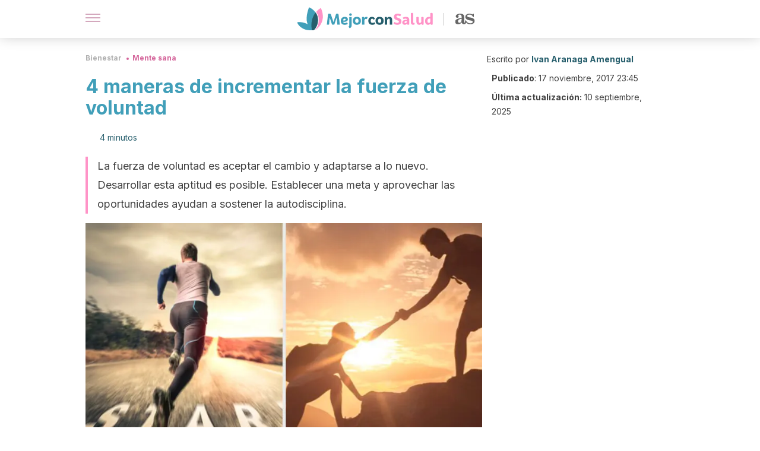

--- FILE ---
content_type: text/html; charset=utf-8
request_url: https://mejorconsalud.as.com/bienestar/mente-sana/4-maneras-incrementar-la-fuerza-voluntad/
body_size: 34791
content:
<!DOCTYPE html><html dir="ltr" lang="es" data-critters-container><head><script type="didomi/javascript" id="adobedtm_datalayer">
              window.DTM = window.DTM || {
                pageDataLayer: {"primaryCategory":"mejorconsalud","subCategory1":"mejorconsalud","pageType":"articulo","onsiteSearch":"0","onsiteSearchTerm":"","onsiteSearchResults":"","siteID":"ascom/mejorconsalud","language":"es","edition":"spanish","editionNavigation":"spanish","cms":"wp"}
              };
            </script><script type="didomi/javascript" src="https://assets.adobedtm.com/0681c221600c/c67b427f30d1/launch-00bef6da7719.min.js" async id="adobedtm"></script><meta charset="utf-8"><meta name="generator" content="Atomik 2.0.0"><meta name="viewport" content="width=device-width, initial-scale=1, maximum-scale=5"><link rel="icon" type="image/png" href="https://cdn.atomik.vip/themes/mcs/favicon.png"><meta name="theme-color" content="#337e93"><title>Conoce 4 maneras de incrementar la fuerza de voluntad</title><meta name="article:post_id" content="174579"><link rel="canonical" href="https://mejorconsalud.as.com/bienestar/mente-sana/4-maneras-incrementar-la-fuerza-voluntad/"><meta property="article:author" content="Ivan Aranaga Amengual"><meta name="atomik:ads-provider" content="google"><meta name="description" content="La fuerza de voluntad es fundamental para alcanzar el éxito en la vida. Aquí, algunos cuantos tips que te permitirán incrementar o desarrollar esta aptitud."><meta property="og:description" content="La fuerza de voluntad es fundamental para alcanzar el éxito en la vida. Aquí, algunos cuantos tips que te permitirán incrementar o desarrollar esta aptitud."><meta name="robots" content="index,follow,max-snippet:-1,max-image-preview:large,max-video-preview:-1"><meta property="og:title" content="4 maneras de incrementar la fuerza de voluntad"><meta property="twitter:title" content="4 maneras de incrementar la fuerza de voluntad"><meta property="og:type" content="article"><meta property="og:image" content="https://mejorconsalud.as.com/wp-content/uploads/2017/11/4-maneras-de-incrementar-la-fuerza-de-voluntad.jpg"><meta property="twitter:image" content="https://mejorconsalud.as.com/wp-content/uploads/2017/11/4-maneras-de-incrementar-la-fuerza-de-voluntad.jpg"><meta property="og:image:width" content="1000"><meta property="og:image:height" content="571"><meta property="og:image:secure_url" content="https://mejorconsalud.as.com/wp-content/uploads/2017/11/4-maneras-de-incrementar-la-fuerza-de-voluntad.jpg"><meta name="twitter:card" content="summary_large_image"><meta name="twitter:site" content="@mejorconsalud"><meta name="twitter:creator" content="@mejorconsalud"><script type="application/ld+json">{"@context":"https://schema.org","@graph":[{"@type":"NewsArticle","@id":"https://mejorconsalud.as.com/bienestar/mente-sana/4-maneras-incrementar-la-fuerza-voluntad/#article","isPartOf":{"@id":"https://mejorconsalud.as.com/bienestar/mente-sana/4-maneras-incrementar-la-fuerza-voluntad/"},"author":{"name":"Ivan Aranaga Amengual","@id":"https://mejorconsalud.as.com/#/schema/person/626d8b6c8f3881254ab7116699eadda9"},"headline":"4 maneras de incrementar la fuerza de voluntad","datePublished":"2017-11-17T23:45:18+01:00","dateModified":"2025-09-10T11:16:00+02:00","mainEntityOfPage":{"@id":"https://mejorconsalud.as.com/bienestar/mente-sana/4-maneras-incrementar-la-fuerza-voluntad/"},"wordCount":818,"publisher":{"@id":"https://mejorconsalud.as.com/#organization"},"image":{"@id":"https://mejorconsalud.as.com/bienestar/mente-sana/4-maneras-incrementar-la-fuerza-voluntad/#primaryimage"},"thumbnailUrl":"https://mejorconsalud.as.com/wp-content/uploads/2017/11/4-maneras-de-incrementar-la-fuerza-de-voluntad.jpg","articleSection":["Mente sana"],"inLanguage":"es","articleBody":"Hay ocasiones en las que un reto parece ser más grande de lo que creemos. Eso nos lleva a tomar las cosas con pesimismo. De hecho, puede que terminemos bajando los brazos, incluso antes de encararlo. Nos sentimos sin fuerza de voluntad.\r\n\r\nEl miedo es natural. No obstante, algo que sí se puede hacer es controlar los nervios. Hacerlo no es tarea sencilla, para nadie lo es.\r\n\r\nSon esos los momentos en los que la fuerza de voluntad, también conocida como autodisciplina, cobra mucha importancia. Algunos pasos a seguir para fortalecer tu fuerza de voluntad y tu espíritu son los siguientes:\r\n\r\n\n1.Pensar y hacer\n\r\n\r\n“El control es poder”. Esta frase pertenece al laureado film La Lista de Schindler, dirigida por Steven Spielberg, y puede matizar de la mejor forma lo descrito anteriormente. En efecto, para lograr lo que luce imposible se necesita también fuerza de voluntad.\r\n\r\nNo solo se trata de convencerse a nivel anímico, se trata de hacerlo. Un amplio espacio separa la capacidad entre decidir y ejecutar. Es muy difícil lograr lo establecido si una no mantiene relación con la otra.\r\nVisita este artículo: Consejos para superar los miedos\n2. Nunca dejar de creer\n\r\n\r\nLa fuerza de voluntad no es sinónimo de terquedad. No es ir de frente sin un plan para completar una tarea. Tampoco es repetir los errores.\r\n\r\nLa fuerza de voluntad es aceptar el cambio y adaptarse a lo nuevo. En efecto, es entender que no todo genera los resultados que esperamos, y aun así seguimos adelante.\r\n\r\nEs normal que el ser humano actúe esperando obtener una recompensa a corto plazo. Sin embargo, hacerlo con la finalidad de ir más allá y alcanzar el premio mayor es lo que realmente satisface.\r\n\r\nTener fuerza de voluntad es aceptar los errores pero, tal vez lo más difícil, es dejar a un lado esos pensamientos que atentan contra la propia personalidad. Esos que se producen por el cansancio e invitan a dar por acabado algo que no ha llegado a su fin.\r\n\r\nEstablecer una meta, hacer ajustes mientras se transita el camino, aprovechar las oportunidades que se presentan y usar alternativas son herramientas que ayudan a crear y sostener la fuerza de voluntad.\r\n\r\nIr sin voltear a los lados, no perder el enfoque y ser disciplinados es fundamental para alcanzar el éxito.\n3. Utiliza el deporte como mejor ejemplo\r\n\r\n\r\nEjemplos de fuerza de voluntad nunca faltan, basta con prestar un poco de atención. En efecto, situaciones familiares o personales, en las que un ser querido atraviesa un momento difícil y logra salir de él, sirven de ayuda.\r\n\r\nA nivel global, hay figuras de alta talla que también son un importante ejemplo de ello. Por ejemplo, los deportistas de élite lo son. Así, el futbolista argentino Lionel Messi puede presumir de tener fuerza de voluntad. En efecto, hoy sabemos cuán talentoso es. Sin embargo, también reconocemos todo lo que hizo para destacar con su estatura en una disciplina de tanto roce físico y contacto. Hoy nadie duda de él, ni de lo que ha logrado.\r\n\r\nEn efecto, su talento es natural. Sin embargo, él logró desarrollarlo para llevarlo a niveles mucho más altos que el de la competencia. Así, sus problemas de crecimiento fueron superados gracias a sus ganas de triunfar, a no dejarse ganar y a ser fuerte.\r\n\r\nDetectar el problema y enfrentarlo es lo más importante de todo.\r\n\r\nTener talento no es suficiente. Se necesitan las ganas de hacerlo, de apuntar a la meta y buscar la excelencia.\r\nLee también: Las 7 disciplinas japonesas de la buena salud que te encantará descubrir\n4. La paciencia, divino aliado\r\n\r\n\r\nNo lograrlo de buenas a primeras ha hecho que muchos desistan. Es un error común pero, a la vez, lamentable. Las personas se pierden al no tener la confianza suficiente para continuar luchando por lo que quieren.\r\n\r\nLa meta no tiene que reflejarse en algo de alta exigencia. Hacer dieta es una de ellas. Suprimir los dulces y bebidas que no ayudan al organismo no es tarea fácil, pero tampoco es imposible.\r\n\r\nAquí entra en juego el autocontrol. Verse tentado por hacer algo que rompa con el patrón que se ha seguido es natural, pero es justo en ese instante cuando la mente debe ganar la batalla.\r\n\r\nAl final, cuando se alcance el propósito principal, luego de haber vencido cuanto problema se presentara, se crea un precedente. Uno donde el ser humano aprende y sabe que lo vivido anteriormente ya no representa la dificultad que solía aparentar.\r\n\r\nEs ahí cuando se sabe que todo valió la pena, cada estrategia y gota de sudor. Es ahí cuando la satisfacción es indescriptible, cuando se entiende que la fuerza de voluntad fue el aliado que nos permitió alcanzar la gloria."},{"@type":"WebPage","@id":"https://mejorconsalud.as.com/bienestar/mente-sana/4-maneras-incrementar-la-fuerza-voluntad/","url":"https://mejorconsalud.as.com/bienestar/mente-sana/4-maneras-incrementar-la-fuerza-voluntad/","name":"Conoce 4 maneras de incrementar la fuerza de voluntad","isPartOf":{"@id":"https://mejorconsalud.as.com/#website"},"primaryImageOfPage":{"@id":"https://mejorconsalud.as.com/bienestar/mente-sana/4-maneras-incrementar-la-fuerza-voluntad/#primaryimage","image":"https://mejorconsalud.as.com/wp-content/uploads/2017/11/4-maneras-de-incrementar-la-fuerza-de-voluntad.jpg"},"image":{"@id":"https://mejorconsalud.as.com/bienestar/mente-sana/4-maneras-incrementar-la-fuerza-voluntad/#primaryimage"},"thumbnailUrl":"https://mejorconsalud.as.com/wp-content/uploads/2017/11/4-maneras-de-incrementar-la-fuerza-de-voluntad.jpg","datePublished":"2017-11-17T23:45:18+01:00","dateModified":"2025-09-10T11:16:00+02:00","description":"La fuerza de voluntad es fundamental para alcanzar el éxito en la vida. Aquí, algunos cuantos tips que te permitirán incrementar o desarrollar esta aptitud.","breadcrumb":{"@id":"https://mejorconsalud.as.com/bienestar/mente-sana/4-maneras-incrementar-la-fuerza-voluntad/#breadcrumb"},"inLanguage":"es","potentialAction":[{"@type":"ReadAction","target":["https://mejorconsalud.as.com/bienestar/mente-sana/4-maneras-incrementar-la-fuerza-voluntad/"]}]},{"@type":"ImageObject","inLanguage":"es","@id":"https://mejorconsalud.as.com/bienestar/mente-sana/4-maneras-incrementar-la-fuerza-voluntad/#primaryimage","url":"https://mejorconsalud.as.com/wp-content/uploads/2017/11/4-maneras-de-incrementar-la-fuerza-de-voluntad.jpg","contentUrl":"https://mejorconsalud.as.com/wp-content/uploads/2017/11/4-maneras-de-incrementar-la-fuerza-de-voluntad.jpg","width":1000,"height":571},{"@type":"BreadcrumbList","@id":"https://mejorconsalud.as.com/bienestar/mente-sana/4-maneras-incrementar-la-fuerza-voluntad/#breadcrumb","itemListElement":[{"@type":"ListItem","position":1,"name":"Portada","item":"https://mejorconsalud.as.com/"},{"@type":"ListItem","position":2,"name":"Bienestar","item":"https://mejorconsalud.as.com/bienestar/"},{"@type":"ListItem","position":3,"name":"Mente sana","item":"https://mejorconsalud.as.com/bienestar/mente-sana/"},{"@type":"ListItem","position":4,"name":"4 maneras de incrementar la fuerza de voluntad"}]},{"@type":"WebSite","@id":"https://mejorconsalud.as.com/#website","url":"https://mejorconsalud.as.com/","name":"Mejor con Salud","description":"Revista sobre buenos hábitos y cuidados para tu salud","publisher":{"@id":"https://mejorconsalud.as.com/#organization"},"potentialAction":[{"@type":"SearchAction","target":{"@type":"EntryPoint","urlTemplate":"https://mejorconsalud.as.com/?s={search_term_string}"},"query-input":{"@type":"PropertyValueSpecification","valueRequired":true,"valueName":"search_term_string"}}],"inLanguage":"es"},{"@type":"Organization","@id":"https://mejorconsalud.as.com/#organization","name":"Mejor con Salud","url":"https://mejorconsalud.as.com/","logo":{"@type":"ImageObject","inLanguage":"es","@id":"https://mejorconsalud.as.com/#/schema/logo/image/","url":"https://mejorconsalud.as.com/wp-content/uploads/2021/12/Logo-Mejorconsalud.png","contentUrl":"https://mejorconsalud.as.com/wp-content/uploads/2021/12/Logo-Mejorconsalud.png","width":600,"height":60,"caption":"Mejor con Salud"},"image":{"@id":"https://mejorconsalud.as.com/#/schema/logo/image/"},"sameAs":["https://www.facebook.com/MejorConSalud","https://x.com/mejorconsalud","https://instagram.com/mejorconsalud/","https://www.linkedin.com/company/mejor-con-salud/","https://www.pinterest.com/EsMejorConSalud/","https://www.youtube.com/user/mejorconsaludblog"]},{"@type":"Person","@id":"https://mejorconsalud.as.com/#/schema/person/626d8b6c8f3881254ab7116699eadda9","name":"Ivan Aranaga Amengual","image":{"@type":"ImageObject","inLanguage":"es","@id":"https://mejorconsalud.as.com/#/schema/person/image/","url":"https://secure.gravatar.com/avatar/f5f10f06022b779f3c8c75ec4b6dfdea73c086d42d026d61f37862ca7ed056b1?s=96&d=mm&r=g","contentUrl":"https://secure.gravatar.com/avatar/f5f10f06022b779f3c8c75ec4b6dfdea73c086d42d026d61f37862ca7ed056b1?s=96&d=mm&r=g","caption":"Ivan Aranaga Amengual"},"description":"Graduado en Comunicación Social y Periodismo por la Universidad Católica Andrés Bello (2014). Tiene experiencia en la planificación y redacción de contenido para páginas webs. Trabajó en el periódico El Nacional como coordinador de \"El Nacional Béisbol\". En esta faceta lideraba un equipo de 6 personas y cubría diariamente la Liga Venezolana de Béisbol Profesional (LVBP). Del mismo modo, trabajó en el diario profesional de béisbol El Abonado y ha creado contenidos para el sitio web futbolsapiens.com. En la actualidad trabaja como redactor para diferentes medios especializado en temas de deporte, salud y bienestar.","sameAs":["https://www.linkedin.com/in/ivn-aranaga-736b4b72/"],"url":"https://mejorconsalud.as.com/author/ivan-aranaga-amengual/"}]}</script><meta property="fb:app_id" content="274273832910289"><meta property="fb:pages" content="150614011744310"><meta name="atomik:monetizable"><meta property="article:published_time" content="2017-11-17T23:45:18+01:00"><meta property="article:modified_time" content="2025-09-10T11:16:00+02:00"><meta property="og:site_name" content="Mejor con Salud"><meta name="application-name" content="Mejor con Salud"><meta name="apple-mobile-web-app-title" content="Mejor con Salud"><script>
            var script = document.createElement('script');
            script.src = 'https://fc.shift37.com/js/fc_'+Date.now()+'.js?origin=' + window.location.href +'&time='+Date.now();
            script.type = 'text/javascript';
            document.head.appendChild(script);
          </script><link rel="preload" as="image" imagesrcset="https://mejorconsalud.as.com/wp-content/uploads/2017/11/4-maneras-de-incrementar-la-fuerza-de-voluntad-768x439.jpg?auto=webp&amp;quality=7500&amp;width=128&amp;crop=16:9,smart,safe&amp;format=webp&amp;optimize=medium&amp;dpr=2&amp;fit=cover&amp;fm=webp&amp;q=75&amp;w=128&amp;h=72 128w, https://mejorconsalud.as.com/wp-content/uploads/2017/11/4-maneras-de-incrementar-la-fuerza-de-voluntad-768x439.jpg?auto=webp&amp;quality=7500&amp;width=256&amp;crop=16:9,smart,safe&amp;format=webp&amp;optimize=medium&amp;dpr=2&amp;fit=cover&amp;fm=webp&amp;q=75&amp;w=256&amp;h=144 256w, https://mejorconsalud.as.com/wp-content/uploads/2017/11/4-maneras-de-incrementar-la-fuerza-de-voluntad-768x439.jpg?auto=webp&amp;quality=7500&amp;width=384&amp;crop=16:9,smart,safe&amp;format=webp&amp;optimize=medium&amp;dpr=2&amp;fit=cover&amp;fm=webp&amp;q=75&amp;w=384&amp;h=216 384w, https://mejorconsalud.as.com/wp-content/uploads/2017/11/4-maneras-de-incrementar-la-fuerza-de-voluntad-768x439.jpg?auto=webp&amp;quality=7500&amp;width=640&amp;crop=16:9,smart,safe&amp;format=webp&amp;optimize=medium&amp;dpr=2&amp;fit=cover&amp;fm=webp&amp;q=75&amp;w=640&amp;h=360 640w, https://mejorconsalud.as.com/wp-content/uploads/2017/11/4-maneras-de-incrementar-la-fuerza-de-voluntad-768x439.jpg?auto=webp&amp;quality=7500&amp;width=750&amp;crop=16:9,smart,safe&amp;format=webp&amp;optimize=medium&amp;dpr=2&amp;fit=cover&amp;fm=webp&amp;q=75&amp;w=750&amp;h=422 750w, https://mejorconsalud.as.com/wp-content/uploads/2017/11/4-maneras-de-incrementar-la-fuerza-de-voluntad-768x439.jpg?auto=webp&amp;quality=7500&amp;width=828&amp;crop=16:9,smart,safe&amp;format=webp&amp;optimize=medium&amp;dpr=2&amp;fit=cover&amp;fm=webp&amp;q=75&amp;w=828&amp;h=466 828w, https://mejorconsalud.as.com/wp-content/uploads/2017/11/4-maneras-de-incrementar-la-fuerza-de-voluntad-768x439.jpg?auto=webp&amp;quality=7500&amp;width=1080&amp;crop=16:9,smart,safe&amp;format=webp&amp;optimize=medium&amp;dpr=2&amp;fit=cover&amp;fm=webp&amp;q=75&amp;w=1080&amp;h=608 1080w, https://mejorconsalud.as.com/wp-content/uploads/2017/11/4-maneras-de-incrementar-la-fuerza-de-voluntad-768x439.jpg?auto=webp&amp;quality=7500&amp;width=1200&amp;crop=16:9,smart,safe&amp;format=webp&amp;optimize=medium&amp;dpr=2&amp;fit=cover&amp;fm=webp&amp;q=75&amp;w=1200&amp;h=675 1200w, https://mejorconsalud.as.com/wp-content/uploads/2017/11/4-maneras-de-incrementar-la-fuerza-de-voluntad-768x439.jpg?auto=webp&amp;quality=7500&amp;width=1920&amp;crop=16:9,smart,safe&amp;format=webp&amp;optimize=medium&amp;dpr=2&amp;fit=cover&amp;fm=webp&amp;q=75&amp;w=1920&amp;h=1080 1920w" imagesizes="(max-width: 768px) 100vw, (max-width: 1200px) 50vw, 33vw" fetchpriority="high"><meta name="next-head-count" content="37"><link rel="manifest" href="/manifest.json?v=2.0.0"><link rel="preload" href="https://cdn.atomik.vip/releases/mejorconsalud.as.com/_next/static/media/e4af272ccee01ff0-s.p.woff2" as="font" type="font/woff2" crossorigin="anonymous" data-next-font="size-adjust"><script defer nomodule src="https://cdn.atomik.vip/releases/mejorconsalud.as.com/_next/static/chunks/polyfills-42372ed130431b0a.js"></script><script src="https://cdn.atomik.vip/releases/mejorconsalud.as.com/_next/static/chunks/webpack-5516118b34565256.js" defer></script><script src="https://cdn.atomik.vip/releases/mejorconsalud.as.com/_next/static/chunks/framework-64ad27b21261a9ce.js" defer></script><script src="https://cdn.atomik.vip/releases/mejorconsalud.as.com/_next/static/chunks/main-9a37795541532428.js" defer></script><script src="https://cdn.atomik.vip/releases/mejorconsalud.as.com/_next/static/chunks/pages/_app-2167a4817e317f0d.js" defer></script><script src="https://cdn.atomik.vip/releases/mejorconsalud.as.com/_next/static/chunks/863-1033609a080a4387.js" defer></script><script src="https://cdn.atomik.vip/releases/mejorconsalud.as.com/_next/static/chunks/492-c174cc7c4373602e.js" defer></script><script src="https://cdn.atomik.vip/releases/mejorconsalud.as.com/_next/static/chunks/669-4c3c75e7a23f491e.js" defer></script><script src="https://cdn.atomik.vip/releases/mejorconsalud.as.com/_next/static/chunks/550-c8e0fbd30543c622.js" defer></script><script src="https://cdn.atomik.vip/releases/mejorconsalud.as.com/_next/static/chunks/pages/%5B...slug%5D-60c76233fe38488c.js" defer></script><script src="https://cdn.atomik.vip/releases/mejorconsalud.as.com/_next/static/Eyumt0UiZ_tTIhLw9Jf9L/_buildManifest.js" defer></script><script src="https://cdn.atomik.vip/releases/mejorconsalud.as.com/_next/static/Eyumt0UiZ_tTIhLw9Jf9L/_ssgManifest.js" defer></script><style>.__className_cd0a0e{font-family:__Inter_cd0a0e,__Inter_Fallback_cd0a0e;font-style:normal}</style><link rel="stylesheet" href="https://cdn.atomik.vip/releases/mejorconsalud.as.com/_next/static/css/40a038fb2e4f9d31.css" data-n-g media="print" onload="this.media='all'"><noscript><link rel="stylesheet" href="https://cdn.atomik.vip/releases/mejorconsalud.as.com/_next/static/css/40a038fb2e4f9d31.css" data-n-g></noscript><noscript data-n-css></noscript><style data-styled data-styled-version="6.1.19">*{margin:0;padding:0;box-sizing:border-box;-webkit-font-smoothing:antialiased;-moz-osx-font-smoothing:grayscale;}/*!sc*/
html{font-size:62.5%;}/*!sc*/
body{font-family:'Inter',-apple-system,BlinkMacSystemFont,'Segoe UI',Roboto,Oxygen,Ubuntu,Cantarell,'Open Sans','Helvetica Neue',sans-serif;color:#183d46;line-height:1.5;font-size:1.6rem;}/*!sc*/
img{max-width:100%;height:auto;display:block;}/*!sc*/
a{color:inherit;text-decoration:none;}/*!sc*/
button{cursor:pointer;border:none;background:none;}/*!sc*/
.critical{opacity:0;animation:fadeIn 0.3s ease-in forwards;}/*!sc*/
@keyframes fadeIn{from{opacity:0;}to{opacity:1;}}/*!sc*/
.lazy-load{opacity:0;transition:opacity 0.3s ease-in;}/*!sc*/
.lazy-load.loaded{opacity:1;}/*!sc*/
@media print{body{background:white;color:black;}}/*!sc*/
data-styled.g1[id="sc-global-eOYDwd1"]{content:"sc-global-eOYDwd1,"}/*!sc*/
.juvPYu{text-decoration:none;color:inherit;}/*!sc*/
data-styled.g2[id="sc-41d1e5f0-0"]{content:"juvPYu,"}/*!sc*/
.kJdTHk{cursor:pointer;}/*!sc*/
.kJdTHk .bar{border:solid 0.2rem #cacaca;margin-bottom:calc(0.8rem / 2);width:2.5rem;transition:0.5s;border:0;height:0.2rem;background-color:#a9507b;opacity:0.5;}/*!sc*/
.kJdTHk .header__hamburger{display:inline-block;position:absolute;right:0;padding:3em;}/*!sc*/
.kJdTHk .hamburger__bar1.isOpen{transform:rotate(45deg) translate(0,0.9rem);}/*!sc*/
.kJdTHk .hamburger__bar2.isOpen{opacity:0;}/*!sc*/
.kJdTHk .hamburger__bar3.isOpen{transform:rotate(-45deg) translate(0,-0.9rem);}/*!sc*/
data-styled.g3[id="sc-e2e8f66c-0"]{content:"kJdTHk,"}/*!sc*/
.fyUkVn{display:none;}/*!sc*/
@media (max-width:899px){.fyUkVn{display:block;}}/*!sc*/
data-styled.g8[id="sc-ecc171ae-0"]{content:"fyUkVn,"}/*!sc*/
.jtVKVy{margin:1.6rem 0;border:0;background:repeating-linear-gradient( -45deg,transparent 0px,transparent 2px,#419fb9 2px,#419fb9 4px );height:0.8rem;width:100%;}/*!sc*/
data-styled.g9[id="sc-da22e0c1-0"]{content:"jtVKVy,"}/*!sc*/
.hNjlvt{display:flex;top:0;z-index:50;background-color:#fff;position:fixed;width:100%;height:4.8rem;box-shadow:0 -4px 24px rgb(0 0 0 / 25%);}/*!sc*/
@media (min-width: 900px){.hNjlvt{height:6.4rem;}}/*!sc*/
data-styled.g26[id="sc-ec358cf-0"]{content:"hNjlvt,"}/*!sc*/
.iqglDR{display:flex;width:100%;justify-content:space-between;align-items:center;max-width:1024px;margin:0 auto;padding:0 1.6rem;}/*!sc*/
data-styled.g27[id="sc-ec358cf-1"]{content:"iqglDR,"}/*!sc*/
.eziThn{display:flex;align-items:center;position:absolute;top:50%;left:50%;transform:translate(-50%,-50%);}/*!sc*/
.eziThn a.home__link{display:flex;align-items:center;}/*!sc*/
.eziThn a.as__link{display:flex;justify-content:center;align-items:center;position:relative;margin-left:1.6rem;padding-left:0.8rem;}/*!sc*/
.eziThn a.as__link::before{content:'';width:0.1rem;height:1.5rem;left:-0.5rem;background-color:#cacaca;position:absolute;}/*!sc*/
@media (min-width: 900px){.eziThn a.as__link{margin-left:0.8rem;padding-left:0.8rem;}.eziThn a.as__link::before{content:'';height:2.1rem;top:1rem;left:-1.2rem;}}/*!sc*/
data-styled.g29[id="sc-ec358cf-3"]{content:"eziThn,"}/*!sc*/
.cNbuxU{cursor:pointer;width:2.4rem;height:2.4rem;}/*!sc*/
data-styled.g30[id="sc-ec358cf-4"]{content:"cNbuxU,"}/*!sc*/
.hVgXxB{width:14.5rem;height:3rem;}/*!sc*/
@media (min-width: 900px){.hVgXxB{width:27rem;height:4rem;}}/*!sc*/
data-styled.g31[id="sc-ec358cf-5"]{content:"hVgXxB,"}/*!sc*/
.dmgPol{width:2rem;height:3rem;}/*!sc*/
@media (min-width: 900px){.dmgPol{width:3.3rem;height:4rem;}}/*!sc*/
data-styled.g32[id="sc-ec358cf-6"]{content:"dmgPol,"}/*!sc*/
.cPCepI{color:#414141;margin:1.6rem 0;font-size:1.8rem;line-height:3.2rem;}/*!sc*/
data-styled.g33[id="sc-1d9c7da-0"]{content:"cPCepI,"}/*!sc*/
.iIipxd{color:#337e93;margin-top:2.4rem;font-size:2.8rem;line-height:3.6rem;}/*!sc*/
data-styled.g37[id="sc-ddc6bf4d-0"]{content:"iIipxd,"}/*!sc*/
.llhwez{margin-top:0.8rem;margin-bottom:0.8rem;position:relative;}/*!sc*/
@media (min-width:480px){.llhwez{margin-bottom:1.6rem;}}/*!sc*/
data-styled.g45[id="sc-5b040df8-0"]{content:"llhwez,"}/*!sc*/
.ZpBrN{position:relative;overflow:hidden;height:26.5rem;margin:0 -1.6rem;}/*!sc*/
@media (min-width:480px){.ZpBrN{height:38.5rem;}}/*!sc*/
@media (min-width: 900px){.ZpBrN{margin:0 0;}}/*!sc*/
data-styled.g46[id="sc-ad9655fb-0"]{content:"ZpBrN,"}/*!sc*/
.cVypns{background-color:#265e6c;width:100%;padding:2.4rem 0;}/*!sc*/
@media (min-width: 900px){.cVypns{padding-top:4.8rem;}}/*!sc*/
data-styled.g52[id="sc-453623fd-0"]{content:"cVypns,"}/*!sc*/
.fOeHvD{max-width:1024px;margin:0 auto;padding:0 0.8rem;}/*!sc*/
data-styled.g53[id="sc-453623fd-1"]{content:"fOeHvD,"}/*!sc*/
.bhYmjj{display:flex;justify-content:center;margin-bottom:2.4rem;opacity:0.25;}/*!sc*/
data-styled.g54[id="sc-453623fd-2"]{content:"bhYmjj,"}/*!sc*/
.hMlWZu{display:flex;flex-direction:column;align-items:center;justify-content:center;text-align:center;gap:1.6rem;}/*!sc*/
@media (min-width: 900px){.hMlWZu{flex-direction:row;justify-content:space-between;}}/*!sc*/
data-styled.g55[id="sc-453623fd-3"]{content:"hMlWZu,"}/*!sc*/
.knjXVA{text-align:center;margin-top:1.6rem;margin-bottom:1.6rem;list-style:none;}/*!sc*/
.knjXVA a{padding:0.8rem;color:#ecf8fc;font-size:1.6rem;line-height:2.4rem;}/*!sc*/
data-styled.g56[id="sc-453623fd-4"]{content:"knjXVA,"}/*!sc*/
.AnuZX{color:#94d9ec;font-size:1.4rem;line-height:2rem;}/*!sc*/
.AnuZX p{color:#94d9ec;font-size:1.4rem;line-height:2rem;}/*!sc*/
data-styled.g58[id="sc-453623fd-6"]{content:"AnuZX,"}/*!sc*/
.knBjPQ{display:flex;width:100%;justify-content:center;}/*!sc*/
@media (min-width: 900px){.knBjPQ{width:inherit;}}/*!sc*/
data-styled.g59[id="sc-453623fd-7"]{content:"knBjPQ,"}/*!sc*/
.fpvcPF{width:100%;margin:0 auto;min-height:100vh;}/*!sc*/
data-styled.g60[id="sc-f0eb3b8f-0"]{content:"fpvcPF,"}/*!sc*/
.iSsFol{display:flex;width:100%;flex-direction:column;margin-bottom:1.6rem;}/*!sc*/
.iSsFol img{border-top-right-radius:4px;border-top-left-radius:4px;}/*!sc*/
@media (min-width: 900px){.iSsFol{max-width:24.5rem;}}/*!sc*/
data-styled.g63[id="sc-d31cd582-0"]{content:"iSsFol,"}/*!sc*/
.erphLp{display:flex;width:100%;height:18rem;position:relative;}/*!sc*/
@media (min-width:480px){.erphLp{min-height:26.5rem;}}/*!sc*/
@media (min-width: 900px){.erphLp{min-height:20rem;}}/*!sc*/
data-styled.g64[id="sc-d31cd582-1"]{content:"erphLp,"}/*!sc*/
.kWqpDQ{display:flex;flex-direction:column;padding:0.8rem 0;}/*!sc*/
data-styled.g65[id="sc-d31cd582-2"]{content:"kWqpDQ,"}/*!sc*/
.hgGhGi{font-size:1.2rem;font-weight:700;line-height:1.7rem;text-transform:uppercase;color:#419fb9;}/*!sc*/
data-styled.g66[id="sc-d31cd582-3"]{content:"hgGhGi,"}/*!sc*/
.VZXYp{font-size:2.0rem;font-weight:700;line-height:2.6rem;color:#183d46;word-break:break-word;overflow:hidden;text-overflow:ellipsis;display:-webkit-box;-webkit-line-clamp:3;-webkit-box-orient:vertical;}/*!sc*/
.VZXYp:hover{color:#d4649a;}/*!sc*/
data-styled.g67[id="sc-d31cd582-4"]{content:"VZXYp,"}/*!sc*/
.fGXcMp{display:flex;align-items:center;justify-content:center;width:fit-content;cursor:pointer;border:1px solid transparent;color:#fff;background-color:#d4649a;border-radius:0.4rem;padding:0.8rem 1.6rem;font-size:1.6rem;font-weight:700;line-height:2.4rem;}/*!sc*/
.fGXcMp:hover{background-color:#71cce5;box-shadow:-6px 6px 0px 0px rgba(0,0,0,0.2);}/*!sc*/
.fGXcMp svg{margin-right:0.8rem;}/*!sc*/
data-styled.g69[id="sc-71eeb33a-0"]{content:"fGXcMp,"}/*!sc*/
.qGcqi{display:flex;flex-direction:column;width:100%;}/*!sc*/
data-styled.g70[id="sc-5cb71777-0"]{content:"qGcqi,"}/*!sc*/
.SEJRu{width:100%;margin-top:2.4rem;max-width:1024px;margin:0 auto;}/*!sc*/
@media (min-width: 900px){.SEJRu{display:grid;grid-template-columns:repeat(4,1fr);gap:1rem;}.SEJRu div{max-width:inherit;}}/*!sc*/
data-styled.g71[id="sc-5cb71777-1"]{content:"SEJRu,"}/*!sc*/
.kwuqzJ{display:flex;width:100%;flex-direction:column;margin-top:4.8rem;}/*!sc*/
@media (min-width: 900px){.kwuqzJ{margin-top:calc(3.2rem * 2);}}/*!sc*/
data-styled.g73[id="sc-472c8f60-0"]{content:"kwuqzJ,"}/*!sc*/
.eGCOj{display:flex;flex-direction:column;max-width:1024px;margin:0 auto;padding:0 1.6rem;margin-bottom:4.0rem;}/*!sc*/
.eGCOj button{align-self:center;}/*!sc*/
data-styled.g92[id="sc-eaa33597-0"]{content:"eGCOj,"}/*!sc*/
.bWIHUY{font-size:calc(1.2rem * 2);font-weight:700;line-height:2.9rem;color:#696969;padding-bottom:0.8rem;margin-bottom:2.4rem;background-image:linear-gradient(to right,#cacaca 45%,transparent 0%);background-size:7px 1px;background-position:bottom;background-repeat:repeat-x;}/*!sc*/
data-styled.g93[id="sc-eaa33597-1"]{content:"bWIHUY,"}/*!sc*/
.ezYgqD{padding:0 1.6rem;max-width:1024px;margin:0 auto;}/*!sc*/
.ezYgqD #taboola-below-article-thumbnails{bottom:inherit;}/*!sc*/
@media (min-width: 900px){.ezYgqD >div{max-width:66.8rem;}}/*!sc*/
.ezYgqD .organic-thumbnails-rr .videoCube,.ezYgqD .alternating-thumbnails-rr .videoCube,.ezYgqD .alternating-thumbnails-rr .videoCube.syndicatedItem,.ezYgqD .trc_elastic_alternating-thumbnails-rr div.videoCube,.ezYgqD .trc_elastic_organic-thumbnails-rr .trc_rbox_outer .videoCube{box-shadow:0px 4px 8px rgba(0,0,0,0.08);border-radius:0.4rem;-webkit-border-radius:0.4rem;margin:1.1rem;width:calc(100% - 1.5rem);padding:0 0 0.8rem 0;transition:all 0.5s;}/*!sc*/
.ezYgqD .trc_elastic_alternating-thumbnails-rr div.videoCube:hover,.ezYgqD .trc_elastic_organic-thumbnails-rr .trc_rbox_outer .videoCube:hover{opacity:0.8;transition:all 0.3s;}/*!sc*/
.ezYgqD .thumbs-feed-01-a .videoCube.syndicatedItem,.ezYgqD .thumbs-feed-01 .videoCube.syndicatedItem{border-radius:0.4rem;-webkit-border-radius:0.4rem;padding:0 0 0.8rem 0;}/*!sc*/
.ezYgqD .trc_related_container div.videoCube.thumbnail_bottom .thumbBlock,.ezYgqD .trc_related_container div.videoCube.thumbnail_top .thumbBlock{border-top-left-radius:0.4rem;border-top-right-radius:0.4rem;}/*!sc*/
.ezYgqD .alternating-thumbnails-rr .syndicatedItem .branding,.ezYgqD .alternating-thumbnails-rr .syndicatedItem .video-title,.ezYgqD .alternating-thumbnails-rr .video-title,.ezYgqD .organic-thumbnails-rr .video-label-box{padding:0 0.8rem;}/*!sc*/
.ezYgqD .organic-thumbs-feed-01 .video-label,.ezYgqD .organic-thumbnails-rr .video-label,.ezYgqD .organic-thumbs-feed-01-c .video-label,.ezYgqD .exchange-thumbs-feed-01 .video-label,.ezYgqD .alternating-thumbnails-rr .video-label{font-family:initial;}/*!sc*/
.ezYgqD .exchange-thumbs-feed-01 .sponsored,.ezYgqD .exchange-thumbs-feed-01 .sponsored-url,.ezYgqD .exchange-thumbs-feed-01 .video-title,.ezYgqD .organic-thumbs-feed-01 .sponsored,.ezYgqD .organic-thumbs-feed-01 .sponsored-url,.ezYgqD .organic-thumbnails-rr .sponsored,.ezYgqD .organic-thumbnails-rr .sponsored-url,.ezYgqD .organic-thumbs-feed-01-c .video-title,.ezYgqD .organic-thumbs-feed-01-c .sponsored,.ezYgqD .organic-thumbs-feed-01-c .sponsored-url,.ezYgqD .organic-thumbnails-rr .video-title,.ezYgqD .organic-thumbs-feed-01 .video-title,.ezYgqD .thumbs-feed-01 .syndicatedItem .video-title,.ezYgqD .thumbs-feed-01-b .syndicatedItem .video-title,.ezYgqD .thumbs-feed-01-a .syndicatedItem .video-titlem,.ezYgqD .thumbs-feed-01-a .syndicatedItem .video-title,.ezYgqD .alternating-thumbnails-rr .syndicatedItem .video-title,.ezYgqD .alternating-thumbnails-rr .sponsored,.ezYgqD .alternating-thumbnails-rr .sponsored-url,.ezYgqD .alternating-thumbnails-rr .video-title{color:#414141;font-family:'__Inter_cd0a0e','__Inter_Fallback_cd0a0e';font-weight:700;line-height:1.4;font-size:2.0rem;display:inline-block;max-height:9rem;}/*!sc*/
.ezYgqD .videoCube span.video-title:hover,.ezYgqD .videoCube_hover span.video-title{text-decoration:none;color:#2d2d2d;}/*!sc*/
.ezYgqD .organic-thumbs-feed-01 .video-description,.ezYgqD .exchange-thumbs-feed-01 .sponsored,.ezYgqD .exchange-thumbs-feed-01 .sponsored-url,.ezYgqD .exchange-thumbs-feed-01 .video-description,.ezYgqD .thumbs-feed-01 .syndicatedItem .video-description,.ezYgqD .thumbs-feed-01-a .syndicatedItem .video-description{color:#414141;font-family:'__Inter_cd0a0e','__Inter_Fallback_cd0a0e';font-weight:normal;line-height:1.5;font-size:1.6rem;display:inline-block;transition:all 0.5s;max-height:6.4rem;}/*!sc*/
.ezYgqD .exchange-thumbs-feed-01 .videoCube:hover .video-label-box .video-description,.ezYgqD .organic-thumbs-feed-01 .videoCube:hover .video-label-box .video-description,.ezYgqD .thumbs-feed-01 .videoCube:hover .video-label-box .video-description,.ezYgqD .thumbs-feed-01-a .videoCube:hover .video-label-box .video-description{text-decoration:none;color:#414141;}/*!sc*/
.ezYgqD .alternating-thumbnails-rr .syndicatedItem .branding{padding:0 0.8rem;}/*!sc*/
.ezYgqD .exchange-thumbs-feed-01 .branding,.ezYgqD .alternating-thumbnails-rr .syndicatedItem .branding,.ezYgqD .thumbs-feed-01-b .syndicatedItem .branding,.ezYgqD .thumbs-feed-01-a .syndicatedItem .branding,.ezYgqD .thumbs-feed-01 .syndicatedItem .branding,.ezYgqD .organic-thumbs-feed-01 .branding,.ezYgqD .organic-thumbs-feed-01-c .branding{color:#87877d;font-family:'__Inter_cd0a0e','__Inter_Fallback_cd0a0e';font-weight:normal;line-height:1.6;font-size:1.4rem;display:inline-block;}/*!sc*/
.ezYgqD .trc_related_container .logoDiv,.ezYgqD .trc_related_container .trc_header_ext .logoDiv{margin-right:1.6rem;}/*!sc*/
data-styled.g94[id="sc-4e7f0fb9-0"]{content:"ezYgqD,"}/*!sc*/
.gJfYSD{display:flex;margin:1.6rem 0;}/*!sc*/
data-styled.g97[id="sc-6f0f1473-0"]{content:"gJfYSD,"}/*!sc*/
.cMmKZy{position:relative;}/*!sc*/
.cMmKZy a{font-size:1.2rem;font-weight:700;color:#b1b1b1;line-height:2rem;}/*!sc*/
.cMmKZy:not(:last-child){margin-right:1.8rem;}/*!sc*/
.cMmKZy:not(:last-child)::after{content:'';width:0.4rem;height:0.4rem;background:#d4649a;border-radius:50%;position:absolute;margin-left:1rem;top:60%;transform:translate(-50%,-50%);}/*!sc*/
.bRyKpv{position:relative;}/*!sc*/
.bRyKpv a{font-size:1.2rem;font-weight:700;color:#b1b1b1;line-height:2rem;color:#d4649a;}/*!sc*/
.bRyKpv:not(:last-child){margin-right:1.8rem;}/*!sc*/
.bRyKpv:not(:last-child)::after{content:'';width:0.4rem;height:0.4rem;background:#d4649a;border-radius:50%;position:absolute;margin-left:1rem;top:60%;transform:translate(-50%,-50%);}/*!sc*/
data-styled.g98[id="sc-6f0f1473-1"]{content:"cMmKZy,bRyKpv,"}/*!sc*/
.gENPaz{margin-top:0.8rem;display:flex;align-items:center;}/*!sc*/
data-styled.g110[id="sc-3ee3052a-0"]{content:"gENPaz,"}/*!sc*/
.gpSAjR{font-size:1.4rem;line-height:2.4rem;color:#414141;margin-left:0.8rem;}/*!sc*/
.gpSAjR a{color:#265e6c;}/*!sc*/
data-styled.g111[id="sc-3ee3052a-1"]{content:"gpSAjR,"}/*!sc*/
.kOIPjD{display:flex;align-items:center;line-height:2.4rem;margin-top:0.8rem;}/*!sc*/
.kOIPjD span{font-size:1.4rem;margin-left:0.8rem;color:#414141;}/*!sc*/
data-styled.g112[id="sc-48a21364-0"]{content:"kOIPjD,"}/*!sc*/
.ljddjP{display:flex;align-items:center;line-height:2.4rem;margin-top:0.8rem;}/*!sc*/
.ljddjP span{font-size:1.4rem;margin-left:0.8rem;color:#414141;}/*!sc*/
data-styled.g113[id="sc-2b6c360c-0"]{content:"ljddjP,"}/*!sc*/
@media (min-width: 900px){.guoKwl{display:flex;flex-direction:column;}}/*!sc*/
data-styled.g114[id="sc-cf5d4015-0"]{content:"guoKwl,"}/*!sc*/
@media (min-width: 900px){.iXgWtC{display:flex;gap:2.4rem;max-width:1024px;padding:0 1.6rem;min-width:0;width:100%;align-self:center;}}/*!sc*/
data-styled.g115[id="sc-cf5d4015-1"]{content:"iXgWtC,"}/*!sc*/
.eUBmZl{padding:0 1.6rem;}/*!sc*/
@media (min-width: 900px){.eUBmZl{padding:0;max-width:66.8rem;min-width:0;width:100%;}}/*!sc*/
data-styled.g116[id="sc-cf5d4015-2"]{content:"eUBmZl,"}/*!sc*/
.kvJJWs{font-size:1.8rem;line-height:3.2rem;}/*!sc*/
data-styled.g117[id="sc-cf5d4015-3"]{content:"kvJJWs,"}/*!sc*/
.lkIwgJ{display:none;padding-top:1.6rem;}/*!sc*/
@media (min-width: 900px){.lkIwgJ{display:block;width:30rem;}}/*!sc*/
data-styled.g118[id="sc-cf5d4015-4"]{content:"lkIwgJ,"}/*!sc*/
.dyiFVi{font-size:calc(1.6rem * 2);color:#419fb9;line-height:3.6rem;}/*!sc*/
data-styled.g119[id="sc-cf5d4015-5"]{content:"dyiFVi,"}/*!sc*/
.IBPJA{display:flex;align-items:center;margin-top:1.6rem;margin-bottom:1.6rem;}/*!sc*/
.IBPJA span{font-size:1.4rem;color:#265e6c;margin-left:0.8rem;}/*!sc*/
data-styled.g120[id="sc-cf5d4015-6"]{content:"IBPJA,"}/*!sc*/
.dpbizS{display:flex;justify-content:center;align-items:center;width:1.6rem;height:1.6rem;}/*!sc*/
data-styled.g121[id="sc-cf5d4015-7"]{content:"dpbizS,"}/*!sc*/
.iQRkDv{position:relative;overflow:hidden;height:26.5rem;margin:0 -1.6rem;}/*!sc*/
@media (min-width:480px){.iQRkDv{height:38.5rem;}}/*!sc*/
@media (min-width: 900px){.iQRkDv{margin:0 0;}}/*!sc*/
data-styled.g122[id="sc-cf5d4015-8"]{content:"iQRkDv,"}/*!sc*/
.bTmNmq{font-size:1.8rem;line-height:3.2rem;color:#414141;border-left:0.4rem solid #ff93c7;padding-left:1.6rem;margin:1.6rem 0;}/*!sc*/
data-styled.g123[id="sc-cf5d4015-9"]{content:"bTmNmq,"}/*!sc*/
.fDXFdS{display:none;-webkit-box-flex:1;flex:auto;min-height:100%;}/*!sc*/
@media (min-width: 900px){.fDXFdS{display:block;}}/*!sc*/
data-styled.g124[id="sc-cf5d4015-10"]{content:"fDXFdS,"}/*!sc*/
.fjimMJ{display:flex;align-items:center;padding:0.8rem;background-color:#f1f1f1;border-radius:0.4rem;margin-bottom:1.6rem;}/*!sc*/
.fjimMJ p{font-size:1.2rem;line-height:1.8rem;color:#717169;margin:0;}/*!sc*/
data-styled.g125[id="sc-cf5d4015-11"]{content:"fjimMJ,"}/*!sc*/
.fgxhJN{margin-right:0.8rem;}/*!sc*/
data-styled.g126[id="sc-cf5d4015-12"]{content:"fgxhJN,"}/*!sc*/
</style></head><body><div id="__next"><main class="__className_cd0a0e"><header class="sc-ec358cf-0 hNjlvt"><div class="sc-ec358cf-1 iqglDR"><div class="sc-e2e8f66c-0 kJdTHk header__hamburger"><div class="bar hamburger__bar1 "></div><div class="bar hamburger__bar2 "></div><div class="bar hamburger__bar3 "></div></div><div class="sc-ec358cf-3 eziThn"><a target="_self" rel="noopener" class="home__link" style="text-decoration:none" href="/"><img alt="Logo image" fetchpriority="auto" loading="lazy" decoding="async" data-nimg="1" class="sc-ec358cf-5 hVgXxB" style="color:transparent;background-size:cover;background-position:50% 50%;background-repeat:no-repeat;background-image:url(&quot;data:image/svg+xml;charset=utf-8,%3Csvg xmlns=&#x27;http://www.w3.org/2000/svg&#x27; %3E%3Cfilter id=&#x27;b&#x27; color-interpolation-filters=&#x27;sRGB&#x27;%3E%3CfeGaussianBlur stdDeviation=&#x27;20&#x27;/%3E%3CfeColorMatrix values=&#x27;1 0 0 0 0 0 1 0 0 0 0 0 1 0 0 0 0 0 100 -1&#x27; result=&#x27;s&#x27;/%3E%3CfeFlood x=&#x27;0&#x27; y=&#x27;0&#x27; width=&#x27;100%25&#x27; height=&#x27;100%25&#x27;/%3E%3CfeComposite operator=&#x27;out&#x27; in=&#x27;s&#x27;/%3E%3CfeComposite in2=&#x27;SourceGraphic&#x27;/%3E%3CfeGaussianBlur stdDeviation=&#x27;20&#x27;/%3E%3C/filter%3E%3Cimage width=&#x27;100%25&#x27; height=&#x27;100%25&#x27; x=&#x27;0&#x27; y=&#x27;0&#x27; preserveAspectRatio=&#x27;none&#x27; style=&#x27;filter: url(%23b);&#x27; href=&#x27;[data-uri]&#x27;/%3E%3C/svg%3E&quot;)" sizes="(max-width: 768px) 100vw, (max-width: 1200px) 50vw, 33vw" srcset="https://cdn.atomik.vip/themes/mcs/es/logo.svg?auto=webp&amp;quality=7500&amp;width=128&amp;crop=16:9,smart,safe&amp;format=webp&amp;optimize=medium&amp;dpr=2&amp;fit=cover&amp;fm=webp&amp;q=75&amp;w=128&amp;h=72 128w, https://cdn.atomik.vip/themes/mcs/es/logo.svg?auto=webp&amp;quality=7500&amp;width=256&amp;crop=16:9,smart,safe&amp;format=webp&amp;optimize=medium&amp;dpr=2&amp;fit=cover&amp;fm=webp&amp;q=75&amp;w=256&amp;h=144 256w, https://cdn.atomik.vip/themes/mcs/es/logo.svg?auto=webp&amp;quality=7500&amp;width=384&amp;crop=16:9,smart,safe&amp;format=webp&amp;optimize=medium&amp;dpr=2&amp;fit=cover&amp;fm=webp&amp;q=75&amp;w=384&amp;h=216 384w, https://cdn.atomik.vip/themes/mcs/es/logo.svg?auto=webp&amp;quality=7500&amp;width=640&amp;crop=16:9,smart,safe&amp;format=webp&amp;optimize=medium&amp;dpr=2&amp;fit=cover&amp;fm=webp&amp;q=75&amp;w=640&amp;h=360 640w, https://cdn.atomik.vip/themes/mcs/es/logo.svg?auto=webp&amp;quality=7500&amp;width=750&amp;crop=16:9,smart,safe&amp;format=webp&amp;optimize=medium&amp;dpr=2&amp;fit=cover&amp;fm=webp&amp;q=75&amp;w=750&amp;h=422 750w, https://cdn.atomik.vip/themes/mcs/es/logo.svg?auto=webp&amp;quality=7500&amp;width=828&amp;crop=16:9,smart,safe&amp;format=webp&amp;optimize=medium&amp;dpr=2&amp;fit=cover&amp;fm=webp&amp;q=75&amp;w=828&amp;h=466 828w, https://cdn.atomik.vip/themes/mcs/es/logo.svg?auto=webp&amp;quality=7500&amp;width=1080&amp;crop=16:9,smart,safe&amp;format=webp&amp;optimize=medium&amp;dpr=2&amp;fit=cover&amp;fm=webp&amp;q=75&amp;w=1080&amp;h=608 1080w, https://cdn.atomik.vip/themes/mcs/es/logo.svg?auto=webp&amp;quality=7500&amp;width=1200&amp;crop=16:9,smart,safe&amp;format=webp&amp;optimize=medium&amp;dpr=2&amp;fit=cover&amp;fm=webp&amp;q=75&amp;w=1200&amp;h=675 1200w, https://cdn.atomik.vip/themes/mcs/es/logo.svg?auto=webp&amp;quality=7500&amp;width=1920&amp;crop=16:9,smart,safe&amp;format=webp&amp;optimize=medium&amp;dpr=2&amp;fit=cover&amp;fm=webp&amp;q=75&amp;w=1920&amp;h=1080 1920w" src="https://cdn.atomik.vip/themes/mcs/es/logo.svg?auto=webp&amp;quality=7500&amp;width=1920&amp;crop=16:9,smart,safe&amp;format=webp&amp;optimize=medium&amp;dpr=2&amp;fit=cover&amp;fm=webp&amp;q=75&amp;w=1920&amp;h=1080"></a><a rel="noopener" href="https://as.com" target="_blank" class="sc-41d1e5f0-0 juvPYu as__link"><img alt="As logo image" fetchpriority="auto" loading="lazy" decoding="async" data-nimg="1" class="sc-ec358cf-6 dmgPol as__logo" style="color:transparent;background-size:cover;background-position:50% 50%;background-repeat:no-repeat;background-image:url(&quot;data:image/svg+xml;charset=utf-8,%3Csvg xmlns=&#x27;http://www.w3.org/2000/svg&#x27; %3E%3Cfilter id=&#x27;b&#x27; color-interpolation-filters=&#x27;sRGB&#x27;%3E%3CfeGaussianBlur stdDeviation=&#x27;20&#x27;/%3E%3CfeColorMatrix values=&#x27;1 0 0 0 0 0 1 0 0 0 0 0 1 0 0 0 0 0 100 -1&#x27; result=&#x27;s&#x27;/%3E%3CfeFlood x=&#x27;0&#x27; y=&#x27;0&#x27; width=&#x27;100%25&#x27; height=&#x27;100%25&#x27;/%3E%3CfeComposite operator=&#x27;out&#x27; in=&#x27;s&#x27;/%3E%3CfeComposite in2=&#x27;SourceGraphic&#x27;/%3E%3CfeGaussianBlur stdDeviation=&#x27;20&#x27;/%3E%3C/filter%3E%3Cimage width=&#x27;100%25&#x27; height=&#x27;100%25&#x27; x=&#x27;0&#x27; y=&#x27;0&#x27; preserveAspectRatio=&#x27;none&#x27; style=&#x27;filter: url(%23b);&#x27; href=&#x27;[data-uri]&#x27;/%3E%3C/svg%3E&quot;)" sizes="(max-width: 768px) 100vw, (max-width: 1200px) 50vw, 33vw" srcset="https://cdn.atomik.vip/themes/mcs/es/as-logo.svg?auto=webp&amp;quality=7500&amp;width=128&amp;crop=16:9,smart,safe&amp;format=webp&amp;optimize=medium&amp;dpr=2&amp;fit=cover&amp;fm=webp&amp;q=75&amp;w=128&amp;h=72 128w, https://cdn.atomik.vip/themes/mcs/es/as-logo.svg?auto=webp&amp;quality=7500&amp;width=256&amp;crop=16:9,smart,safe&amp;format=webp&amp;optimize=medium&amp;dpr=2&amp;fit=cover&amp;fm=webp&amp;q=75&amp;w=256&amp;h=144 256w, https://cdn.atomik.vip/themes/mcs/es/as-logo.svg?auto=webp&amp;quality=7500&amp;width=384&amp;crop=16:9,smart,safe&amp;format=webp&amp;optimize=medium&amp;dpr=2&amp;fit=cover&amp;fm=webp&amp;q=75&amp;w=384&amp;h=216 384w, https://cdn.atomik.vip/themes/mcs/es/as-logo.svg?auto=webp&amp;quality=7500&amp;width=640&amp;crop=16:9,smart,safe&amp;format=webp&amp;optimize=medium&amp;dpr=2&amp;fit=cover&amp;fm=webp&amp;q=75&amp;w=640&amp;h=360 640w, https://cdn.atomik.vip/themes/mcs/es/as-logo.svg?auto=webp&amp;quality=7500&amp;width=750&amp;crop=16:9,smart,safe&amp;format=webp&amp;optimize=medium&amp;dpr=2&amp;fit=cover&amp;fm=webp&amp;q=75&amp;w=750&amp;h=422 750w, https://cdn.atomik.vip/themes/mcs/es/as-logo.svg?auto=webp&amp;quality=7500&amp;width=828&amp;crop=16:9,smart,safe&amp;format=webp&amp;optimize=medium&amp;dpr=2&amp;fit=cover&amp;fm=webp&amp;q=75&amp;w=828&amp;h=466 828w, https://cdn.atomik.vip/themes/mcs/es/as-logo.svg?auto=webp&amp;quality=7500&amp;width=1080&amp;crop=16:9,smart,safe&amp;format=webp&amp;optimize=medium&amp;dpr=2&amp;fit=cover&amp;fm=webp&amp;q=75&amp;w=1080&amp;h=608 1080w, https://cdn.atomik.vip/themes/mcs/es/as-logo.svg?auto=webp&amp;quality=7500&amp;width=1200&amp;crop=16:9,smart,safe&amp;format=webp&amp;optimize=medium&amp;dpr=2&amp;fit=cover&amp;fm=webp&amp;q=75&amp;w=1200&amp;h=675 1200w, https://cdn.atomik.vip/themes/mcs/es/as-logo.svg?auto=webp&amp;quality=7500&amp;width=1920&amp;crop=16:9,smart,safe&amp;format=webp&amp;optimize=medium&amp;dpr=2&amp;fit=cover&amp;fm=webp&amp;q=75&amp;w=1920&amp;h=1080 1920w" src="https://cdn.atomik.vip/themes/mcs/es/as-logo.svg?auto=webp&amp;quality=7500&amp;width=1920&amp;crop=16:9,smart,safe&amp;format=webp&amp;optimize=medium&amp;dpr=2&amp;fit=cover&amp;fm=webp&amp;q=75&amp;w=1920&amp;h=1080"></a></div><div class="sc-ec358cf-4 cNbuxU"><span></span></div></div></header><div id="layout__content" class="sc-f0eb3b8f-0 fpvcPF"><div class="sc-472c8f60-0 kwuqzJ"><div class="sc-cf5d4015-0 guoKwl"><div id="article__body" class="sc-cf5d4015-1 iXgWtC article__body"><div class="sc-cf5d4015-2 eUBmZl"><article class="sc-cf5d4015-3 kvJJWs"><div class="sc-6f0f1473-0 gJfYSD"><span class="sc-6f0f1473-1 cMmKZy"><a target="_self" rel="noopener" style="text-decoration:none" href="/bienestar/">Bienestar</a></span><span class="sc-6f0f1473-1 bRyKpv"><a target="_self" rel="noopener" style="text-decoration:none" href="/bienestar/mente-sana/">Mente sana</a></span></div><h1 class="sc-cf5d4015-5 dyiFVi">4 maneras de incrementar la fuerza de voluntad</h1><div class="sc-cf5d4015-6 IBPJA"><div class="sc-cf5d4015-7 dpbizS"><span></span></div><span>4 minutos</span></div><div class="sc-cf5d4015-9 bTmNmq">La fuerza de voluntad es aceptar el cambio y adaptarse a lo nuevo. Desarrollar esta aptitud es posible. Establecer una meta y  aprovechar las oportunidades ayudan a sostener la autodisciplina.</div><div class="sc-cf5d4015-8 iQRkDv"><img alt="4 maneras de incrementar la fuerza de voluntad" fetchpriority="high" loading="lazy" decoding="async" data-nimg="fill" style="position:absolute;height:100%;width:100%;left:0;top:0;right:0;bottom:0;object-fit:cover;color:transparent;background-size:cover;background-position:50% 50%;background-repeat:no-repeat;background-image:url(&quot;data:image/svg+xml;charset=utf-8,%3Csvg xmlns=&#x27;http://www.w3.org/2000/svg&#x27; %3E%3Cfilter id=&#x27;b&#x27; color-interpolation-filters=&#x27;sRGB&#x27;%3E%3CfeGaussianBlur stdDeviation=&#x27;20&#x27;/%3E%3CfeColorMatrix values=&#x27;1 0 0 0 0 0 1 0 0 0 0 0 1 0 0 0 0 0 100 -1&#x27; result=&#x27;s&#x27;/%3E%3CfeFlood x=&#x27;0&#x27; y=&#x27;0&#x27; width=&#x27;100%25&#x27; height=&#x27;100%25&#x27;/%3E%3CfeComposite operator=&#x27;out&#x27; in=&#x27;s&#x27;/%3E%3CfeComposite in2=&#x27;SourceGraphic&#x27;/%3E%3CfeGaussianBlur stdDeviation=&#x27;20&#x27;/%3E%3C/filter%3E%3Cimage width=&#x27;100%25&#x27; height=&#x27;100%25&#x27; x=&#x27;0&#x27; y=&#x27;0&#x27; preserveAspectRatio=&#x27;xMidYMid slice&#x27; style=&#x27;filter: url(%23b);&#x27; href=&#x27;[data-uri]&#x27;/%3E%3C/svg%3E&quot;)" sizes="(max-width: 768px) 100vw, (max-width: 1200px) 50vw, 33vw" srcset="https://mejorconsalud.as.com/wp-content/uploads/2017/11/4-maneras-de-incrementar-la-fuerza-de-voluntad-768x439.jpg?auto=webp&amp;quality=7500&amp;width=128&amp;crop=16:9,smart,safe&amp;format=webp&amp;optimize=medium&amp;dpr=2&amp;fit=cover&amp;fm=webp&amp;q=75&amp;w=128&amp;h=72 128w, https://mejorconsalud.as.com/wp-content/uploads/2017/11/4-maneras-de-incrementar-la-fuerza-de-voluntad-768x439.jpg?auto=webp&amp;quality=7500&amp;width=256&amp;crop=16:9,smart,safe&amp;format=webp&amp;optimize=medium&amp;dpr=2&amp;fit=cover&amp;fm=webp&amp;q=75&amp;w=256&amp;h=144 256w, https://mejorconsalud.as.com/wp-content/uploads/2017/11/4-maneras-de-incrementar-la-fuerza-de-voluntad-768x439.jpg?auto=webp&amp;quality=7500&amp;width=384&amp;crop=16:9,smart,safe&amp;format=webp&amp;optimize=medium&amp;dpr=2&amp;fit=cover&amp;fm=webp&amp;q=75&amp;w=384&amp;h=216 384w, https://mejorconsalud.as.com/wp-content/uploads/2017/11/4-maneras-de-incrementar-la-fuerza-de-voluntad-768x439.jpg?auto=webp&amp;quality=7500&amp;width=640&amp;crop=16:9,smart,safe&amp;format=webp&amp;optimize=medium&amp;dpr=2&amp;fit=cover&amp;fm=webp&amp;q=75&amp;w=640&amp;h=360 640w, https://mejorconsalud.as.com/wp-content/uploads/2017/11/4-maneras-de-incrementar-la-fuerza-de-voluntad-768x439.jpg?auto=webp&amp;quality=7500&amp;width=750&amp;crop=16:9,smart,safe&amp;format=webp&amp;optimize=medium&amp;dpr=2&amp;fit=cover&amp;fm=webp&amp;q=75&amp;w=750&amp;h=422 750w, https://mejorconsalud.as.com/wp-content/uploads/2017/11/4-maneras-de-incrementar-la-fuerza-de-voluntad-768x439.jpg?auto=webp&amp;quality=7500&amp;width=828&amp;crop=16:9,smart,safe&amp;format=webp&amp;optimize=medium&amp;dpr=2&amp;fit=cover&amp;fm=webp&amp;q=75&amp;w=828&amp;h=466 828w, https://mejorconsalud.as.com/wp-content/uploads/2017/11/4-maneras-de-incrementar-la-fuerza-de-voluntad-768x439.jpg?auto=webp&amp;quality=7500&amp;width=1080&amp;crop=16:9,smart,safe&amp;format=webp&amp;optimize=medium&amp;dpr=2&amp;fit=cover&amp;fm=webp&amp;q=75&amp;w=1080&amp;h=608 1080w, https://mejorconsalud.as.com/wp-content/uploads/2017/11/4-maneras-de-incrementar-la-fuerza-de-voluntad-768x439.jpg?auto=webp&amp;quality=7500&amp;width=1200&amp;crop=16:9,smart,safe&amp;format=webp&amp;optimize=medium&amp;dpr=2&amp;fit=cover&amp;fm=webp&amp;q=75&amp;w=1200&amp;h=675 1200w, https://mejorconsalud.as.com/wp-content/uploads/2017/11/4-maneras-de-incrementar-la-fuerza-de-voluntad-768x439.jpg?auto=webp&amp;quality=7500&amp;width=1920&amp;crop=16:9,smart,safe&amp;format=webp&amp;optimize=medium&amp;dpr=2&amp;fit=cover&amp;fm=webp&amp;q=75&amp;w=1920&amp;h=1080 1920w" src="https://mejorconsalud.as.com/wp-content/uploads/2017/11/4-maneras-de-incrementar-la-fuerza-de-voluntad-768x439.jpg?auto=webp&amp;quality=7500&amp;width=1920&amp;crop=16:9,smart,safe&amp;format=webp&amp;optimize=medium&amp;dpr=2&amp;fit=cover&amp;fm=webp&amp;q=75&amp;w=1920&amp;h=1080"></div><div class="sc-ecc171ae-0 fyUkVn  show__only-mobile"><div class="sc-3ee3052a-0 gENPaz"><span></span><span class="sc-3ee3052a-1 gpSAjR">Escrito por<!-- --> <a target="_self" rel="noopener" style="text-decoration:none" href="/author/ivan-aranaga-amengual/"><strong>Ivan Aranaga Amengual</strong></a></span></div><div class="sc-2b6c360c-0 ljddjP"><span></span><span><strong>Publicado</strong>: <!-- -->17 noviembre, 2017 23:45</span></div><div class="sc-48a21364-0 kOIPjD"><span></span><span><strong>Última actualización:</strong> <!-- -->10 septiembre, 2025</span></div></div><div class="sc-ecc171ae-0 fyUkVn article-content show__only-mobile"><p class="sc-1d9c7da-0 cPCepI">Hay ocasiones en las que un reto parece ser más grande de lo que creemos. Eso nos lleva a tomar las cosas con pesimismo. De hecho, puede que terminemos bajando los brazos, incluso antes de encararlo. Nos sentimos sin fuerza de voluntad.</p><p class="sc-1d9c7da-0 cPCepI"><strong class="sc-10a79b4c-0 imAann">El miedo es natural</strong>. No obstante, algo que sí se puede hacer es controlar los <a target="_self" rel="noopener" style="text-decoration:none;color:#d4649a;border-bottom-style:dotted;border-bottom-width:1px;border-bottom-color:#d4649a" href="https://mejorconsalud.as.com/bienestar/mente-sana/5-estrategias-para-controlar-los-nervios/">nervios</a>. Hacerlo no es tarea sencilla, para nadie lo es.</p><p class="sc-1d9c7da-0 cPCepI">Son esos los momentos en los que la fuerza de voluntad, también conocida como autodisciplina, cobra mucha importancia. Algunos pasos a seguir para fortalecer tu fuerza de voluntad y tu espíritu son los siguientes:</p><h2 class="sc-ddc6bf4d-0 iIipxd">1.Pensar y hacer</h2><figure class="sc-5b040df8-0 llhwez"><div class="sc-ad9655fb-0 ZpBrN"><img alt="libertad para pensar" fetchpriority="auto" loading="lazy" decoding="async" data-nimg="fill" style="position:absolute;height:100%;width:100%;left:0;top:0;right:0;bottom:0;object-fit:cover;color:transparent;background-size:cover;background-position:50% 50%;background-repeat:no-repeat;background-image:url(&quot;data:image/svg+xml;charset=utf-8,%3Csvg xmlns=&#x27;http://www.w3.org/2000/svg&#x27; %3E%3Cfilter id=&#x27;b&#x27; color-interpolation-filters=&#x27;sRGB&#x27;%3E%3CfeGaussianBlur stdDeviation=&#x27;20&#x27;/%3E%3CfeColorMatrix values=&#x27;1 0 0 0 0 0 1 0 0 0 0 0 1 0 0 0 0 0 100 -1&#x27; result=&#x27;s&#x27;/%3E%3CfeFlood x=&#x27;0&#x27; y=&#x27;0&#x27; width=&#x27;100%25&#x27; height=&#x27;100%25&#x27;/%3E%3CfeComposite operator=&#x27;out&#x27; in=&#x27;s&#x27;/%3E%3CfeComposite in2=&#x27;SourceGraphic&#x27;/%3E%3CfeGaussianBlur stdDeviation=&#x27;20&#x27;/%3E%3C/filter%3E%3Cimage width=&#x27;100%25&#x27; height=&#x27;100%25&#x27; x=&#x27;0&#x27; y=&#x27;0&#x27; preserveAspectRatio=&#x27;xMidYMid slice&#x27; style=&#x27;filter: url(%23b);&#x27; href=&#x27;[data-uri]&#x27;/%3E%3C/svg%3E&quot;)" sizes="(max-width: 768px) 100vw, (max-width: 1200px) 50vw, 33vw" srcset="https://mejorconsalud.as.com/wp-content/uploads/2016/08/libertad-para-pensar-500x345.jpg?auto=webp&amp;quality=7500&amp;width=128&amp;crop=16:9,smart,safe&amp;format=webp&amp;optimize=medium&amp;dpr=2&amp;fit=cover&amp;fm=webp&amp;q=75&amp;w=128&amp;h=72 128w, https://mejorconsalud.as.com/wp-content/uploads/2016/08/libertad-para-pensar-500x345.jpg?auto=webp&amp;quality=7500&amp;width=256&amp;crop=16:9,smart,safe&amp;format=webp&amp;optimize=medium&amp;dpr=2&amp;fit=cover&amp;fm=webp&amp;q=75&amp;w=256&amp;h=144 256w, https://mejorconsalud.as.com/wp-content/uploads/2016/08/libertad-para-pensar-500x345.jpg?auto=webp&amp;quality=7500&amp;width=384&amp;crop=16:9,smart,safe&amp;format=webp&amp;optimize=medium&amp;dpr=2&amp;fit=cover&amp;fm=webp&amp;q=75&amp;w=384&amp;h=216 384w, https://mejorconsalud.as.com/wp-content/uploads/2016/08/libertad-para-pensar-500x345.jpg?auto=webp&amp;quality=7500&amp;width=640&amp;crop=16:9,smart,safe&amp;format=webp&amp;optimize=medium&amp;dpr=2&amp;fit=cover&amp;fm=webp&amp;q=75&amp;w=640&amp;h=360 640w, https://mejorconsalud.as.com/wp-content/uploads/2016/08/libertad-para-pensar-500x345.jpg?auto=webp&amp;quality=7500&amp;width=750&amp;crop=16:9,smart,safe&amp;format=webp&amp;optimize=medium&amp;dpr=2&amp;fit=cover&amp;fm=webp&amp;q=75&amp;w=750&amp;h=422 750w, https://mejorconsalud.as.com/wp-content/uploads/2016/08/libertad-para-pensar-500x345.jpg?auto=webp&amp;quality=7500&amp;width=828&amp;crop=16:9,smart,safe&amp;format=webp&amp;optimize=medium&amp;dpr=2&amp;fit=cover&amp;fm=webp&amp;q=75&amp;w=828&amp;h=466 828w, https://mejorconsalud.as.com/wp-content/uploads/2016/08/libertad-para-pensar-500x345.jpg?auto=webp&amp;quality=7500&amp;width=1080&amp;crop=16:9,smart,safe&amp;format=webp&amp;optimize=medium&amp;dpr=2&amp;fit=cover&amp;fm=webp&amp;q=75&amp;w=1080&amp;h=608 1080w, https://mejorconsalud.as.com/wp-content/uploads/2016/08/libertad-para-pensar-500x345.jpg?auto=webp&amp;quality=7500&amp;width=1200&amp;crop=16:9,smart,safe&amp;format=webp&amp;optimize=medium&amp;dpr=2&amp;fit=cover&amp;fm=webp&amp;q=75&amp;w=1200&amp;h=675 1200w, https://mejorconsalud.as.com/wp-content/uploads/2016/08/libertad-para-pensar-500x345.jpg?auto=webp&amp;quality=7500&amp;width=1920&amp;crop=16:9,smart,safe&amp;format=webp&amp;optimize=medium&amp;dpr=2&amp;fit=cover&amp;fm=webp&amp;q=75&amp;w=1920&amp;h=1080 1920w" src="https://mejorconsalud.as.com/wp-content/uploads/2016/08/libertad-para-pensar-500x345.jpg?auto=webp&amp;quality=7500&amp;width=1920&amp;crop=16:9,smart,safe&amp;format=webp&amp;optimize=medium&amp;dpr=2&amp;fit=cover&amp;fm=webp&amp;q=75&amp;w=1920&amp;h=1080"></div></figure><p class="sc-1d9c7da-0 cPCepI">“El control es poder”. Esta frase pertenece al laureado film <em>La Lista de Schindler</em>, dirigida por Steven Spielberg, y puede matizar de la mejor forma lo descrito anteriormente. En efecto, para lograr lo que luce imposible se necesita también fuerza de voluntad.</p><p class="sc-1d9c7da-0 cPCepI">No solo se trata de convencerse a nivel anímico, se trata de hacerlo. <strong class="sc-10a79b4c-0 imAann">Un amplio espacio separa la capacidad entre <a rel="noopener" href="https://lamenteesmaravillosa.com/la-importancia-de-tomar-decisiones/" target="_blank" style="color:#d4649a;border-bottom-style:dotted;border-bottom-width:1px;border-bottom-color:#d4649a" class="sc-41d1e5f0-0 juvPYu">decidir</a> y ejecutar.</strong> Es muy difícil lograr lo establecido si una no mantiene relación con la otra.</p><blockquote><p>Visita este artículo: <a href="https://mejorconsalud.as.com/bienestar/buenos-habitos/consejos-superar-los-miedos/">Consejos para superar los miedos</a></p></blockquote><h2 class="sc-ddc6bf4d-0 iIipxd">2. Nunca dejar de creer</h2><figure class="sc-5b040df8-0 llhwez"><div class="sc-ad9655fb-0 ZpBrN"><img alt="Mujer cuestionando sus creencias" fetchpriority="auto" loading="lazy" decoding="async" data-nimg="fill" style="position:absolute;height:100%;width:100%;left:0;top:0;right:0;bottom:0;object-fit:cover;color:transparent;background-size:cover;background-position:50% 50%;background-repeat:no-repeat;background-image:url(&quot;data:image/svg+xml;charset=utf-8,%3Csvg xmlns=&#x27;http://www.w3.org/2000/svg&#x27; %3E%3Cfilter id=&#x27;b&#x27; color-interpolation-filters=&#x27;sRGB&#x27;%3E%3CfeGaussianBlur stdDeviation=&#x27;20&#x27;/%3E%3CfeColorMatrix values=&#x27;1 0 0 0 0 0 1 0 0 0 0 0 1 0 0 0 0 0 100 -1&#x27; result=&#x27;s&#x27;/%3E%3CfeFlood x=&#x27;0&#x27; y=&#x27;0&#x27; width=&#x27;100%25&#x27; height=&#x27;100%25&#x27;/%3E%3CfeComposite operator=&#x27;out&#x27; in=&#x27;s&#x27;/%3E%3CfeComposite in2=&#x27;SourceGraphic&#x27;/%3E%3CfeGaussianBlur stdDeviation=&#x27;20&#x27;/%3E%3C/filter%3E%3Cimage width=&#x27;100%25&#x27; height=&#x27;100%25&#x27; x=&#x27;0&#x27; y=&#x27;0&#x27; preserveAspectRatio=&#x27;xMidYMid slice&#x27; style=&#x27;filter: url(%23b);&#x27; href=&#x27;[data-uri]&#x27;/%3E%3C/svg%3E&quot;)" sizes="(max-width: 768px) 100vw, (max-width: 1200px) 50vw, 33vw" srcset="https://mejorconsalud.as.com/wp-content/uploads/2017/11/mujer-cuestionando-sus-creencias-500x334.jpg?auto=webp&amp;quality=7500&amp;width=128&amp;crop=16:9,smart,safe&amp;format=webp&amp;optimize=medium&amp;dpr=2&amp;fit=cover&amp;fm=webp&amp;q=75&amp;w=128&amp;h=72 128w, https://mejorconsalud.as.com/wp-content/uploads/2017/11/mujer-cuestionando-sus-creencias-500x334.jpg?auto=webp&amp;quality=7500&amp;width=256&amp;crop=16:9,smart,safe&amp;format=webp&amp;optimize=medium&amp;dpr=2&amp;fit=cover&amp;fm=webp&amp;q=75&amp;w=256&amp;h=144 256w, https://mejorconsalud.as.com/wp-content/uploads/2017/11/mujer-cuestionando-sus-creencias-500x334.jpg?auto=webp&amp;quality=7500&amp;width=384&amp;crop=16:9,smart,safe&amp;format=webp&amp;optimize=medium&amp;dpr=2&amp;fit=cover&amp;fm=webp&amp;q=75&amp;w=384&amp;h=216 384w, https://mejorconsalud.as.com/wp-content/uploads/2017/11/mujer-cuestionando-sus-creencias-500x334.jpg?auto=webp&amp;quality=7500&amp;width=640&amp;crop=16:9,smart,safe&amp;format=webp&amp;optimize=medium&amp;dpr=2&amp;fit=cover&amp;fm=webp&amp;q=75&amp;w=640&amp;h=360 640w, https://mejorconsalud.as.com/wp-content/uploads/2017/11/mujer-cuestionando-sus-creencias-500x334.jpg?auto=webp&amp;quality=7500&amp;width=750&amp;crop=16:9,smart,safe&amp;format=webp&amp;optimize=medium&amp;dpr=2&amp;fit=cover&amp;fm=webp&amp;q=75&amp;w=750&amp;h=422 750w, https://mejorconsalud.as.com/wp-content/uploads/2017/11/mujer-cuestionando-sus-creencias-500x334.jpg?auto=webp&amp;quality=7500&amp;width=828&amp;crop=16:9,smart,safe&amp;format=webp&amp;optimize=medium&amp;dpr=2&amp;fit=cover&amp;fm=webp&amp;q=75&amp;w=828&amp;h=466 828w, https://mejorconsalud.as.com/wp-content/uploads/2017/11/mujer-cuestionando-sus-creencias-500x334.jpg?auto=webp&amp;quality=7500&amp;width=1080&amp;crop=16:9,smart,safe&amp;format=webp&amp;optimize=medium&amp;dpr=2&amp;fit=cover&amp;fm=webp&amp;q=75&amp;w=1080&amp;h=608 1080w, https://mejorconsalud.as.com/wp-content/uploads/2017/11/mujer-cuestionando-sus-creencias-500x334.jpg?auto=webp&amp;quality=7500&amp;width=1200&amp;crop=16:9,smart,safe&amp;format=webp&amp;optimize=medium&amp;dpr=2&amp;fit=cover&amp;fm=webp&amp;q=75&amp;w=1200&amp;h=675 1200w, https://mejorconsalud.as.com/wp-content/uploads/2017/11/mujer-cuestionando-sus-creencias-500x334.jpg?auto=webp&amp;quality=7500&amp;width=1920&amp;crop=16:9,smart,safe&amp;format=webp&amp;optimize=medium&amp;dpr=2&amp;fit=cover&amp;fm=webp&amp;q=75&amp;w=1920&amp;h=1080 1920w" src="https://mejorconsalud.as.com/wp-content/uploads/2017/11/mujer-cuestionando-sus-creencias-500x334.jpg?auto=webp&amp;quality=7500&amp;width=1920&amp;crop=16:9,smart,safe&amp;format=webp&amp;optimize=medium&amp;dpr=2&amp;fit=cover&amp;fm=webp&amp;q=75&amp;w=1920&amp;h=1080"></div></figure><p class="sc-1d9c7da-0 cPCepI">La fuerza de voluntad no es sinónimo de terquedad. No es ir de frente sin un plan para completar una tarea. Tampoco es repetir los errores.</p><p class="sc-1d9c7da-0 cPCepI"><strong class="sc-10a79b4c-0 imAann">La fuerza de voluntad es aceptar el cambio</strong> y adaptarse a lo nuevo. En efecto, es entender que no todo genera los resultados que esperamos, y aun así seguimos adelante.</p><p class="sc-1d9c7da-0 cPCepI">Es normal que el ser humano actúe esperando obtener una recompensa a corto plazo. Sin embargo, hacerlo con la finalidad de ir más allá y alcanzar el premio mayor es lo que realmente satisface.</p><p class="sc-1d9c7da-0 cPCepI">Tener fuerza de voluntad es aceptar los errores pero, tal vez lo más difícil, es dejar a un lado esos pensamientos que atentan contra la propia personalidad. Esos que se producen por el cansancio e invitan a dar por acabado algo que no ha llegado a su fin.</p><p class="sc-1d9c7da-0 cPCepI">Establecer una meta, hacer ajustes mientras se transita el camino, aprovechar las oportunidades que se presentan y usar alternativas son herramientas que ayudan a crear y sostener la fuerza de voluntad.</p><p class="sc-1d9c7da-0 cPCepI">Ir sin voltear a los lados, no perder el enfoque y <strong class="sc-10a79b4c-0 imAann"><a rel="noopener" href="https://lamenteesmaravillosa.com/la-auto-disciplina-y-su-capacidad-de-transformarnos/" target="_blank" style="color:#d4649a;border-bottom-style:dotted;border-bottom-width:1px;border-bottom-color:#d4649a" class="sc-41d1e5f0-0 juvPYu">ser disciplinados</a> es fundamental para alcanzar el <a target="_self" rel="noopener" style="text-decoration:none;color:#d4649a;border-bottom-style:dotted;border-bottom-width:1px;border-bottom-color:#d4649a" href="https://mejorconsalud.as.com/hazlo-te-da-miedo-hazlo-miedo/">éxito.</a></strong></p><h2 class="sc-ddc6bf4d-0 iIipxd">3. Utiliza el deporte como mejor ejemplo</h2><p class="sc-1d9c7da-0 cPCepI">Ejemplos de fuerza de voluntad nunca faltan, basta con prestar un poco de atención. En efecto, situaciones familiares o personales, en las que un ser querido atraviesa un momento difícil y logra salir de él, sirven de ayuda.</p><p class="sc-1d9c7da-0 cPCepI">A nivel global, hay figuras de alta talla que también son un importante ejemplo de ello. Por ejemplo, los deportistas de élite lo son. Así, el futbolista argentino Lionel Messi puede presumir de tener fuerza de voluntad. En efecto, hoy sabemos cuán talentoso es. Sin embargo, también reconocemos todo lo que hizo para destacar con su estatura en una <a target="_self" rel="noopener" style="text-decoration:none;color:#d4649a;border-bottom-style:dotted;border-bottom-width:1px;border-bottom-color:#d4649a" href="https://mejorconsalud.as.com/lifestyle/curiosidades/disciplinas-japonesas-buena-salud/">disciplina</a> de tanto roce<a target="_self" rel="noopener" style="text-decoration:none;color:#d4649a;border-bottom-style:dotted;border-bottom-width:1px;border-bottom-color:#d4649a" href="https://mejorconsalud.as.com/bienestar/mente-sana/10-consejos-equilibrio-fisico-mental/"> físico</a> y contacto. Hoy nadie duda de él, ni de lo que ha logrado.</p><p class="sc-1d9c7da-0 cPCepI">En efecto, su talento es natural. Sin embargo, él logró desarrollarlo para llevarlo a niveles mucho más altos que el de la competencia. Así, sus problemas de crecimiento fueron superados gracias a sus ganas de triunfar, a no dejarse ganar y a ser fuerte.</p><p class="sc-1d9c7da-0 cPCepI"><strong class="sc-10a79b4c-0 imAann">Detectar el problema y enfrentarlo es lo más importante de todo.</strong></p><p class="sc-1d9c7da-0 cPCepI">Tener talento no es suficiente. Se necesitan las ganas de hacerlo, de apuntar a la meta y buscar la excelencia.</p><blockquote><p>Lee también: <a href="https://mejorconsalud.as.com/lifestyle/curiosidades/disciplinas-japonesas-buena-salud/">Las 7 disciplinas japonesas de la buena salud que te encantará descubrir</a></p></blockquote><h2 class="sc-ddc6bf4d-0 iIipxd">4. La paciencia, divino aliado</h2><p class="sc-1d9c7da-0 cPCepI">No lograrlo de buenas a primeras ha hecho que muchos desistan. Es un error común pero, a la vez, lamentable. Las personas se pierden al no tener la <a target="_self" rel="noopener" style="text-decoration:none;color:#d4649a;border-bottom-style:dotted;border-bottom-width:1px;border-bottom-color:#d4649a" href="https://mejorconsalud.as.com/bienestar/mente-sana/5-consejos-incrementar-la-confianza-ti/">confianza</a> suficiente para continuar luchando por lo que quieren.</p><p class="sc-1d9c7da-0 cPCepI"><strong class="sc-10a79b4c-0 imAann">La meta no tiene que reflejarse en algo de alta exigencia</strong>. Hacer dieta es una de ellas. Suprimir los dulces y bebidas que no ayudan al organismo no es tarea fácil, pero tampoco es imposible.</p><p class="sc-1d9c7da-0 cPCepI">Aquí entra en juego el autocontrol. Verse tentado por hacer algo que rompa con el patrón que se ha seguido es natural, pero es justo en ese instante cuando la mente debe ganar la batalla.</p><p class="sc-1d9c7da-0 cPCepI">Al final, cuando se alcance el propósito principal, luego de haber vencido cuanto problema se presentara, se crea un precedente. Uno donde el ser humano aprende y sabe que lo vivido anteriormente ya no representa la dificultad que solía aparentar.</p><p class="sc-1d9c7da-0 cPCepI">Es ahí cuando se sabe que todo valió la pena, cada estrategia y gota de sudor. Es ahí cuando la satisfacción es indescriptible, cuando se entiende que la fuerza de voluntad fue el aliado que nos permitió alcanzar la gloria.</p></div></article><div class="sc-cf5d4015-11 fjimMJ"><div class="sc-cf5d4015-12 fgxhJN"><span></span></div><p class="sc-1d9c7da-0 cPCepI">Este texto se ofrece únicamente con propósitos informativos y no reemplaza la consulta con un profesional. Ante dudas, consulta a tu especialista.</p></div><div class="sc-d34b9808-0"><div class="sc-4e7f0fb9-0 ezYgqD taboola-content-container __className_cd0a0e"><div id="taboola-below-article-thumbnails"></div></div></div></div><aside class="sc-cf5d4015-4 lkIwgJ aside-from-content"><div class="sc-cf5d4015-10 fDXFdS aside-from-content-widgets"></div></aside></div></div><div class="sc-d34b9808-0"><div class="sc-eaa33597-0 eGCOj"><span class="sc-eaa33597-1 bWIHUY">Artículos interesantes</span><div class="sc-5cb71777-0 qGcqi"><div class="sc-5cb71777-1 SEJRu"><div class="sc-d31cd582-0 iSsFol"><a target="_self" rel="noopener" class="sc-d31cd582-1 erphLp" style="text-decoration:none" href="/salud/que-ocurre-en-tu-cuerpo-mientras-duermes/"><img alt="Esto es lo que ocurre en tu cuerpo mientras duermes (y no lo sabías)" fetchpriority="auto" loading="lazy" decoding="async" data-nimg="fill" style="position:absolute;height:100%;width:100%;left:0;top:0;right:0;bottom:0;object-fit:cover;color:transparent;background-size:cover;background-position:50% 50%;background-repeat:no-repeat;background-image:url(&quot;data:image/svg+xml;charset=utf-8,%3Csvg xmlns=&#x27;http://www.w3.org/2000/svg&#x27; %3E%3Cfilter id=&#x27;b&#x27; color-interpolation-filters=&#x27;sRGB&#x27;%3E%3CfeGaussianBlur stdDeviation=&#x27;20&#x27;/%3E%3CfeColorMatrix values=&#x27;1 0 0 0 0 0 1 0 0 0 0 0 1 0 0 0 0 0 100 -1&#x27; result=&#x27;s&#x27;/%3E%3CfeFlood x=&#x27;0&#x27; y=&#x27;0&#x27; width=&#x27;100%25&#x27; height=&#x27;100%25&#x27;/%3E%3CfeComposite operator=&#x27;out&#x27; in=&#x27;s&#x27;/%3E%3CfeComposite in2=&#x27;SourceGraphic&#x27;/%3E%3CfeGaussianBlur stdDeviation=&#x27;20&#x27;/%3E%3C/filter%3E%3Cimage width=&#x27;100%25&#x27; height=&#x27;100%25&#x27; x=&#x27;0&#x27; y=&#x27;0&#x27; preserveAspectRatio=&#x27;xMidYMid slice&#x27; style=&#x27;filter: url(%23b);&#x27; href=&#x27;[data-uri]&#x27;/%3E%3C/svg%3E&quot;)" sizes="(max-width: 768px) 100vw, (max-width: 1200px) 50vw, 33vw" srcset="https://mejorconsalud.as.com/wp-content/uploads/2026/01/mujer-cuerpo-dormir-368x207.jpg?auto=webp&amp;quality=7500&amp;width=128&amp;crop=16:9,smart,safe&amp;format=webp&amp;optimize=medium&amp;dpr=2&amp;fit=cover&amp;fm=webp&amp;q=75&amp;w=128&amp;h=72 128w, https://mejorconsalud.as.com/wp-content/uploads/2026/01/mujer-cuerpo-dormir-368x207.jpg?auto=webp&amp;quality=7500&amp;width=256&amp;crop=16:9,smart,safe&amp;format=webp&amp;optimize=medium&amp;dpr=2&amp;fit=cover&amp;fm=webp&amp;q=75&amp;w=256&amp;h=144 256w, https://mejorconsalud.as.com/wp-content/uploads/2026/01/mujer-cuerpo-dormir-368x207.jpg?auto=webp&amp;quality=7500&amp;width=384&amp;crop=16:9,smart,safe&amp;format=webp&amp;optimize=medium&amp;dpr=2&amp;fit=cover&amp;fm=webp&amp;q=75&amp;w=384&amp;h=216 384w, https://mejorconsalud.as.com/wp-content/uploads/2026/01/mujer-cuerpo-dormir-368x207.jpg?auto=webp&amp;quality=7500&amp;width=640&amp;crop=16:9,smart,safe&amp;format=webp&amp;optimize=medium&amp;dpr=2&amp;fit=cover&amp;fm=webp&amp;q=75&amp;w=640&amp;h=360 640w, https://mejorconsalud.as.com/wp-content/uploads/2026/01/mujer-cuerpo-dormir-368x207.jpg?auto=webp&amp;quality=7500&amp;width=750&amp;crop=16:9,smart,safe&amp;format=webp&amp;optimize=medium&amp;dpr=2&amp;fit=cover&amp;fm=webp&amp;q=75&amp;w=750&amp;h=422 750w, https://mejorconsalud.as.com/wp-content/uploads/2026/01/mujer-cuerpo-dormir-368x207.jpg?auto=webp&amp;quality=7500&amp;width=828&amp;crop=16:9,smart,safe&amp;format=webp&amp;optimize=medium&amp;dpr=2&amp;fit=cover&amp;fm=webp&amp;q=75&amp;w=828&amp;h=466 828w, https://mejorconsalud.as.com/wp-content/uploads/2026/01/mujer-cuerpo-dormir-368x207.jpg?auto=webp&amp;quality=7500&amp;width=1080&amp;crop=16:9,smart,safe&amp;format=webp&amp;optimize=medium&amp;dpr=2&amp;fit=cover&amp;fm=webp&amp;q=75&amp;w=1080&amp;h=608 1080w, https://mejorconsalud.as.com/wp-content/uploads/2026/01/mujer-cuerpo-dormir-368x207.jpg?auto=webp&amp;quality=7500&amp;width=1200&amp;crop=16:9,smart,safe&amp;format=webp&amp;optimize=medium&amp;dpr=2&amp;fit=cover&amp;fm=webp&amp;q=75&amp;w=1200&amp;h=675 1200w, https://mejorconsalud.as.com/wp-content/uploads/2026/01/mujer-cuerpo-dormir-368x207.jpg?auto=webp&amp;quality=7500&amp;width=1920&amp;crop=16:9,smart,safe&amp;format=webp&amp;optimize=medium&amp;dpr=2&amp;fit=cover&amp;fm=webp&amp;q=75&amp;w=1920&amp;h=1080 1920w" src="https://mejorconsalud.as.com/wp-content/uploads/2026/01/mujer-cuerpo-dormir-368x207.jpg?auto=webp&amp;quality=7500&amp;width=1920&amp;crop=16:9,smart,safe&amp;format=webp&amp;optimize=medium&amp;dpr=2&amp;fit=cover&amp;fm=webp&amp;q=75&amp;w=1920&amp;h=1080"></a><div class="sc-d31cd582-2 kWqpDQ"><a target="_self" rel="noopener" class="sc-d31cd582-3 hgGhGi" style="text-decoration:none" href="/salud/cuerpo-humano/">Cuerpo humano</a><a target="_self" rel="noopener" class="sc-d31cd582-4 VZXYp" style="text-decoration:none" href="/salud/que-ocurre-en-tu-cuerpo-mientras-duermes/">Esto es lo que ocurre en tu cuerpo mientras duermes (y no lo sabías)</a></div></div><div class="sc-d31cd582-0 iSsFol"><a target="_self" rel="noopener" class="sc-d31cd582-1 erphLp" style="text-decoration:none" href="/lifestyle/curiosidades/errores-mas-comunes-que-causan-malos-olores-en-el-bano/"><img alt="Los 7 errores más comunes que causan malos olores en el baño (y cómo evitarlos)" fetchpriority="auto" loading="lazy" decoding="async" data-nimg="fill" style="position:absolute;height:100%;width:100%;left:0;top:0;right:0;bottom:0;object-fit:cover;color:transparent;background-size:cover;background-position:50% 50%;background-repeat:no-repeat;background-image:url(&quot;data:image/svg+xml;charset=utf-8,%3Csvg xmlns=&#x27;http://www.w3.org/2000/svg&#x27; %3E%3Cfilter id=&#x27;b&#x27; color-interpolation-filters=&#x27;sRGB&#x27;%3E%3CfeGaussianBlur stdDeviation=&#x27;20&#x27;/%3E%3CfeColorMatrix values=&#x27;1 0 0 0 0 0 1 0 0 0 0 0 1 0 0 0 0 0 100 -1&#x27; result=&#x27;s&#x27;/%3E%3CfeFlood x=&#x27;0&#x27; y=&#x27;0&#x27; width=&#x27;100%25&#x27; height=&#x27;100%25&#x27;/%3E%3CfeComposite operator=&#x27;out&#x27; in=&#x27;s&#x27;/%3E%3CfeComposite in2=&#x27;SourceGraphic&#x27;/%3E%3CfeGaussianBlur stdDeviation=&#x27;20&#x27;/%3E%3C/filter%3E%3Cimage width=&#x27;100%25&#x27; height=&#x27;100%25&#x27; x=&#x27;0&#x27; y=&#x27;0&#x27; preserveAspectRatio=&#x27;xMidYMid slice&#x27; style=&#x27;filter: url(%23b);&#x27; href=&#x27;[data-uri]&#x27;/%3E%3C/svg%3E&quot;)" sizes="(max-width: 768px) 100vw, (max-width: 1200px) 50vw, 33vw" srcset="https://mejorconsalud.as.com/wp-content/uploads/2026/01/malos-olores-bano-368x250.jpg?auto=webp&amp;quality=7500&amp;width=128&amp;crop=16:9,smart,safe&amp;format=webp&amp;optimize=medium&amp;dpr=2&amp;fit=cover&amp;fm=webp&amp;q=75&amp;w=128&amp;h=72 128w, https://mejorconsalud.as.com/wp-content/uploads/2026/01/malos-olores-bano-368x250.jpg?auto=webp&amp;quality=7500&amp;width=256&amp;crop=16:9,smart,safe&amp;format=webp&amp;optimize=medium&amp;dpr=2&amp;fit=cover&amp;fm=webp&amp;q=75&amp;w=256&amp;h=144 256w, https://mejorconsalud.as.com/wp-content/uploads/2026/01/malos-olores-bano-368x250.jpg?auto=webp&amp;quality=7500&amp;width=384&amp;crop=16:9,smart,safe&amp;format=webp&amp;optimize=medium&amp;dpr=2&amp;fit=cover&amp;fm=webp&amp;q=75&amp;w=384&amp;h=216 384w, https://mejorconsalud.as.com/wp-content/uploads/2026/01/malos-olores-bano-368x250.jpg?auto=webp&amp;quality=7500&amp;width=640&amp;crop=16:9,smart,safe&amp;format=webp&amp;optimize=medium&amp;dpr=2&amp;fit=cover&amp;fm=webp&amp;q=75&amp;w=640&amp;h=360 640w, https://mejorconsalud.as.com/wp-content/uploads/2026/01/malos-olores-bano-368x250.jpg?auto=webp&amp;quality=7500&amp;width=750&amp;crop=16:9,smart,safe&amp;format=webp&amp;optimize=medium&amp;dpr=2&amp;fit=cover&amp;fm=webp&amp;q=75&amp;w=750&amp;h=422 750w, https://mejorconsalud.as.com/wp-content/uploads/2026/01/malos-olores-bano-368x250.jpg?auto=webp&amp;quality=7500&amp;width=828&amp;crop=16:9,smart,safe&amp;format=webp&amp;optimize=medium&amp;dpr=2&amp;fit=cover&amp;fm=webp&amp;q=75&amp;w=828&amp;h=466 828w, https://mejorconsalud.as.com/wp-content/uploads/2026/01/malos-olores-bano-368x250.jpg?auto=webp&amp;quality=7500&amp;width=1080&amp;crop=16:9,smart,safe&amp;format=webp&amp;optimize=medium&amp;dpr=2&amp;fit=cover&amp;fm=webp&amp;q=75&amp;w=1080&amp;h=608 1080w, https://mejorconsalud.as.com/wp-content/uploads/2026/01/malos-olores-bano-368x250.jpg?auto=webp&amp;quality=7500&amp;width=1200&amp;crop=16:9,smart,safe&amp;format=webp&amp;optimize=medium&amp;dpr=2&amp;fit=cover&amp;fm=webp&amp;q=75&amp;w=1200&amp;h=675 1200w, https://mejorconsalud.as.com/wp-content/uploads/2026/01/malos-olores-bano-368x250.jpg?auto=webp&amp;quality=7500&amp;width=1920&amp;crop=16:9,smart,safe&amp;format=webp&amp;optimize=medium&amp;dpr=2&amp;fit=cover&amp;fm=webp&amp;q=75&amp;w=1920&amp;h=1080 1920w" src="https://mejorconsalud.as.com/wp-content/uploads/2026/01/malos-olores-bano-368x250.jpg?auto=webp&amp;quality=7500&amp;width=1920&amp;crop=16:9,smart,safe&amp;format=webp&amp;optimize=medium&amp;dpr=2&amp;fit=cover&amp;fm=webp&amp;q=75&amp;w=1920&amp;h=1080"></a><div class="sc-d31cd582-2 kWqpDQ"><a target="_self" rel="noopener" class="sc-d31cd582-3 hgGhGi" style="text-decoration:none" href="/lifestyle/curiosidades/">Curiosidades</a><a target="_self" rel="noopener" class="sc-d31cd582-4 VZXYp" style="text-decoration:none" href="/lifestyle/curiosidades/errores-mas-comunes-que-causan-malos-olores-en-el-bano/">Los 7 errores más comunes que causan malos olores en el baño (y cómo evitarlos)</a></div></div><div class="sc-d31cd582-0 iSsFol"><a target="_self" rel="noopener" class="sc-d31cd582-1 erphLp" style="text-decoration:none" href="/pareja/que-es-una-relacion-karmica-destino-pareja/"><img alt="¿Crees que el &quot;destino&quot; eligió tu pareja? Descubre qué es una relación kármica y lo que te puede enseñar" fetchpriority="auto" loading="lazy" decoding="async" data-nimg="fill" style="position:absolute;height:100%;width:100%;left:0;top:0;right:0;bottom:0;object-fit:cover;color:transparent;background-size:cover;background-position:50% 50%;background-repeat:no-repeat;background-image:url(&quot;data:image/svg+xml;charset=utf-8,%3Csvg xmlns=&#x27;http://www.w3.org/2000/svg&#x27; %3E%3Cfilter id=&#x27;b&#x27; color-interpolation-filters=&#x27;sRGB&#x27;%3E%3CfeGaussianBlur stdDeviation=&#x27;20&#x27;/%3E%3CfeColorMatrix values=&#x27;1 0 0 0 0 0 1 0 0 0 0 0 1 0 0 0 0 0 100 -1&#x27; result=&#x27;s&#x27;/%3E%3CfeFlood x=&#x27;0&#x27; y=&#x27;0&#x27; width=&#x27;100%25&#x27; height=&#x27;100%25&#x27;/%3E%3CfeComposite operator=&#x27;out&#x27; in=&#x27;s&#x27;/%3E%3CfeComposite in2=&#x27;SourceGraphic&#x27;/%3E%3CfeGaussianBlur stdDeviation=&#x27;20&#x27;/%3E%3C/filter%3E%3Cimage width=&#x27;100%25&#x27; height=&#x27;100%25&#x27; x=&#x27;0&#x27; y=&#x27;0&#x27; preserveAspectRatio=&#x27;xMidYMid slice&#x27; style=&#x27;filter: url(%23b);&#x27; href=&#x27;[data-uri]&#x27;/%3E%3C/svg%3E&quot;)" sizes="(max-width: 768px) 100vw, (max-width: 1200px) 50vw, 33vw" srcset="https://mejorconsalud.as.com/wp-content/uploads/2026/01/relacion-karmica-368x245.png?auto=webp&amp;quality=7500&amp;width=128&amp;crop=16:9,smart,safe&amp;format=webp&amp;optimize=medium&amp;dpr=2&amp;fit=cover&amp;fm=webp&amp;q=75&amp;w=128&amp;h=72 128w, https://mejorconsalud.as.com/wp-content/uploads/2026/01/relacion-karmica-368x245.png?auto=webp&amp;quality=7500&amp;width=256&amp;crop=16:9,smart,safe&amp;format=webp&amp;optimize=medium&amp;dpr=2&amp;fit=cover&amp;fm=webp&amp;q=75&amp;w=256&amp;h=144 256w, https://mejorconsalud.as.com/wp-content/uploads/2026/01/relacion-karmica-368x245.png?auto=webp&amp;quality=7500&amp;width=384&amp;crop=16:9,smart,safe&amp;format=webp&amp;optimize=medium&amp;dpr=2&amp;fit=cover&amp;fm=webp&amp;q=75&amp;w=384&amp;h=216 384w, https://mejorconsalud.as.com/wp-content/uploads/2026/01/relacion-karmica-368x245.png?auto=webp&amp;quality=7500&amp;width=640&amp;crop=16:9,smart,safe&amp;format=webp&amp;optimize=medium&amp;dpr=2&amp;fit=cover&amp;fm=webp&amp;q=75&amp;w=640&amp;h=360 640w, https://mejorconsalud.as.com/wp-content/uploads/2026/01/relacion-karmica-368x245.png?auto=webp&amp;quality=7500&amp;width=750&amp;crop=16:9,smart,safe&amp;format=webp&amp;optimize=medium&amp;dpr=2&amp;fit=cover&amp;fm=webp&amp;q=75&amp;w=750&amp;h=422 750w, https://mejorconsalud.as.com/wp-content/uploads/2026/01/relacion-karmica-368x245.png?auto=webp&amp;quality=7500&amp;width=828&amp;crop=16:9,smart,safe&amp;format=webp&amp;optimize=medium&amp;dpr=2&amp;fit=cover&amp;fm=webp&amp;q=75&amp;w=828&amp;h=466 828w, https://mejorconsalud.as.com/wp-content/uploads/2026/01/relacion-karmica-368x245.png?auto=webp&amp;quality=7500&amp;width=1080&amp;crop=16:9,smart,safe&amp;format=webp&amp;optimize=medium&amp;dpr=2&amp;fit=cover&amp;fm=webp&amp;q=75&amp;w=1080&amp;h=608 1080w, https://mejorconsalud.as.com/wp-content/uploads/2026/01/relacion-karmica-368x245.png?auto=webp&amp;quality=7500&amp;width=1200&amp;crop=16:9,smart,safe&amp;format=webp&amp;optimize=medium&amp;dpr=2&amp;fit=cover&amp;fm=webp&amp;q=75&amp;w=1200&amp;h=675 1200w, https://mejorconsalud.as.com/wp-content/uploads/2026/01/relacion-karmica-368x245.png?auto=webp&amp;quality=7500&amp;width=1920&amp;crop=16:9,smart,safe&amp;format=webp&amp;optimize=medium&amp;dpr=2&amp;fit=cover&amp;fm=webp&amp;q=75&amp;w=1920&amp;h=1080 1920w" src="https://mejorconsalud.as.com/wp-content/uploads/2026/01/relacion-karmica-368x245.png?auto=webp&amp;quality=7500&amp;width=1920&amp;crop=16:9,smart,safe&amp;format=webp&amp;optimize=medium&amp;dpr=2&amp;fit=cover&amp;fm=webp&amp;q=75&amp;w=1920&amp;h=1080"></a><div class="sc-d31cd582-2 kWqpDQ"><a target="_self" rel="noopener" class="sc-d31cd582-3 hgGhGi" style="text-decoration:none" href="/pareja/">Pareja</a><a target="_self" rel="noopener" class="sc-d31cd582-4 VZXYp" style="text-decoration:none" href="/pareja/que-es-una-relacion-karmica-destino-pareja/">¿Crees que el &quot;destino&quot; eligió tu pareja? Descubre qué es una relación kármica y lo que te puede enseñar</a></div></div><div class="sc-d31cd582-0 iSsFol"><a target="_self" rel="noopener" class="sc-d31cd582-1 erphLp" style="text-decoration:none" href="/lifestyle/moda/los-7-micro-habitos-de-estilo-que-te-haran-ver-mas-femenina-y-elegante-sin-comprar-nada-extra/"><img alt="Los 7 micro-hábitos de estilo que te harán ver más femenina y elegante sin comprar nada extra" fetchpriority="auto" loading="lazy" decoding="async" data-nimg="fill" style="position:absolute;height:100%;width:100%;left:0;top:0;right:0;bottom:0;object-fit:cover;color:transparent;background-size:cover;background-position:50% 50%;background-repeat:no-repeat;background-image:url(&quot;data:image/svg+xml;charset=utf-8,%3Csvg xmlns=&#x27;http://www.w3.org/2000/svg&#x27; %3E%3Cfilter id=&#x27;b&#x27; color-interpolation-filters=&#x27;sRGB&#x27;%3E%3CfeGaussianBlur stdDeviation=&#x27;20&#x27;/%3E%3CfeColorMatrix values=&#x27;1 0 0 0 0 0 1 0 0 0 0 0 1 0 0 0 0 0 100 -1&#x27; result=&#x27;s&#x27;/%3E%3CfeFlood x=&#x27;0&#x27; y=&#x27;0&#x27; width=&#x27;100%25&#x27; height=&#x27;100%25&#x27;/%3E%3CfeComposite operator=&#x27;out&#x27; in=&#x27;s&#x27;/%3E%3CfeComposite in2=&#x27;SourceGraphic&#x27;/%3E%3CfeGaussianBlur stdDeviation=&#x27;20&#x27;/%3E%3C/filter%3E%3Cimage width=&#x27;100%25&#x27; height=&#x27;100%25&#x27; x=&#x27;0&#x27; y=&#x27;0&#x27; preserveAspectRatio=&#x27;xMidYMid slice&#x27; style=&#x27;filter: url(%23b);&#x27; href=&#x27;[data-uri]&#x27;/%3E%3C/svg%3E&quot;)" sizes="(max-width: 768px) 100vw, (max-width: 1200px) 50vw, 33vw" srcset="https://mejorconsalud.as.com/wp-content/uploads/2026/01/femenina-y-elegante-368x207.png?auto=webp&amp;quality=7500&amp;width=128&amp;crop=16:9,smart,safe&amp;format=webp&amp;optimize=medium&amp;dpr=2&amp;fit=cover&amp;fm=webp&amp;q=75&amp;w=128&amp;h=72 128w, https://mejorconsalud.as.com/wp-content/uploads/2026/01/femenina-y-elegante-368x207.png?auto=webp&amp;quality=7500&amp;width=256&amp;crop=16:9,smart,safe&amp;format=webp&amp;optimize=medium&amp;dpr=2&amp;fit=cover&amp;fm=webp&amp;q=75&amp;w=256&amp;h=144 256w, https://mejorconsalud.as.com/wp-content/uploads/2026/01/femenina-y-elegante-368x207.png?auto=webp&amp;quality=7500&amp;width=384&amp;crop=16:9,smart,safe&amp;format=webp&amp;optimize=medium&amp;dpr=2&amp;fit=cover&amp;fm=webp&amp;q=75&amp;w=384&amp;h=216 384w, https://mejorconsalud.as.com/wp-content/uploads/2026/01/femenina-y-elegante-368x207.png?auto=webp&amp;quality=7500&amp;width=640&amp;crop=16:9,smart,safe&amp;format=webp&amp;optimize=medium&amp;dpr=2&amp;fit=cover&amp;fm=webp&amp;q=75&amp;w=640&amp;h=360 640w, https://mejorconsalud.as.com/wp-content/uploads/2026/01/femenina-y-elegante-368x207.png?auto=webp&amp;quality=7500&amp;width=750&amp;crop=16:9,smart,safe&amp;format=webp&amp;optimize=medium&amp;dpr=2&amp;fit=cover&amp;fm=webp&amp;q=75&amp;w=750&amp;h=422 750w, https://mejorconsalud.as.com/wp-content/uploads/2026/01/femenina-y-elegante-368x207.png?auto=webp&amp;quality=7500&amp;width=828&amp;crop=16:9,smart,safe&amp;format=webp&amp;optimize=medium&amp;dpr=2&amp;fit=cover&amp;fm=webp&amp;q=75&amp;w=828&amp;h=466 828w, https://mejorconsalud.as.com/wp-content/uploads/2026/01/femenina-y-elegante-368x207.png?auto=webp&amp;quality=7500&amp;width=1080&amp;crop=16:9,smart,safe&amp;format=webp&amp;optimize=medium&amp;dpr=2&amp;fit=cover&amp;fm=webp&amp;q=75&amp;w=1080&amp;h=608 1080w, https://mejorconsalud.as.com/wp-content/uploads/2026/01/femenina-y-elegante-368x207.png?auto=webp&amp;quality=7500&amp;width=1200&amp;crop=16:9,smart,safe&amp;format=webp&amp;optimize=medium&amp;dpr=2&amp;fit=cover&amp;fm=webp&amp;q=75&amp;w=1200&amp;h=675 1200w, https://mejorconsalud.as.com/wp-content/uploads/2026/01/femenina-y-elegante-368x207.png?auto=webp&amp;quality=7500&amp;width=1920&amp;crop=16:9,smart,safe&amp;format=webp&amp;optimize=medium&amp;dpr=2&amp;fit=cover&amp;fm=webp&amp;q=75&amp;w=1920&amp;h=1080 1920w" src="https://mejorconsalud.as.com/wp-content/uploads/2026/01/femenina-y-elegante-368x207.png?auto=webp&amp;quality=7500&amp;width=1920&amp;crop=16:9,smart,safe&amp;format=webp&amp;optimize=medium&amp;dpr=2&amp;fit=cover&amp;fm=webp&amp;q=75&amp;w=1920&amp;h=1080"></a><div class="sc-d31cd582-2 kWqpDQ"><a target="_self" rel="noopener" class="sc-d31cd582-3 hgGhGi" style="text-decoration:none" href="/lifestyle/moda/">Moda y estilo</a><a target="_self" rel="noopener" class="sc-d31cd582-4 VZXYp" style="text-decoration:none" href="/lifestyle/moda/los-7-micro-habitos-de-estilo-que-te-haran-ver-mas-femenina-y-elegante-sin-comprar-nada-extra/">Los 7 micro-hábitos de estilo que te harán ver más femenina y elegante sin comprar nada extra</a></div></div><div class="sc-d31cd582-0 iSsFol"><a target="_self" rel="noopener" class="sc-d31cd582-1 erphLp" style="text-decoration:none" href="/lifestyle/curiosidades/se-puede-arrojar-el-papel-higienico-al-vater/"><img alt="¿Se puede arrojar el papel higiénico al váter? Solo en estos casos" fetchpriority="auto" loading="lazy" decoding="async" data-nimg="fill" style="position:absolute;height:100%;width:100%;left:0;top:0;right:0;bottom:0;object-fit:cover;color:transparent;background-size:cover;background-position:50% 50%;background-repeat:no-repeat;background-image:url(&quot;data:image/svg+xml;charset=utf-8,%3Csvg xmlns=&#x27;http://www.w3.org/2000/svg&#x27; %3E%3Cfilter id=&#x27;b&#x27; color-interpolation-filters=&#x27;sRGB&#x27;%3E%3CfeGaussianBlur stdDeviation=&#x27;20&#x27;/%3E%3CfeColorMatrix values=&#x27;1 0 0 0 0 0 1 0 0 0 0 0 1 0 0 0 0 0 100 -1&#x27; result=&#x27;s&#x27;/%3E%3CfeFlood x=&#x27;0&#x27; y=&#x27;0&#x27; width=&#x27;100%25&#x27; height=&#x27;100%25&#x27;/%3E%3CfeComposite operator=&#x27;out&#x27; in=&#x27;s&#x27;/%3E%3CfeComposite in2=&#x27;SourceGraphic&#x27;/%3E%3CfeGaussianBlur stdDeviation=&#x27;20&#x27;/%3E%3C/filter%3E%3Cimage width=&#x27;100%25&#x27; height=&#x27;100%25&#x27; x=&#x27;0&#x27; y=&#x27;0&#x27; preserveAspectRatio=&#x27;xMidYMid slice&#x27; style=&#x27;filter: url(%23b);&#x27; href=&#x27;[data-uri]&#x27;/%3E%3C/svg%3E&quot;)" sizes="(max-width: 768px) 100vw, (max-width: 1200px) 50vw, 33vw" srcset="https://mejorconsalud.as.com/wp-content/uploads/2026/01/¿Se-puede-arrojar-el-papel-higienico-al-vater-368x207.jpg?auto=webp&amp;quality=7500&amp;width=128&amp;crop=16:9,smart,safe&amp;format=webp&amp;optimize=medium&amp;dpr=2&amp;fit=cover&amp;fm=webp&amp;q=75&amp;w=128&amp;h=72 128w, https://mejorconsalud.as.com/wp-content/uploads/2026/01/¿Se-puede-arrojar-el-papel-higienico-al-vater-368x207.jpg?auto=webp&amp;quality=7500&amp;width=256&amp;crop=16:9,smart,safe&amp;format=webp&amp;optimize=medium&amp;dpr=2&amp;fit=cover&amp;fm=webp&amp;q=75&amp;w=256&amp;h=144 256w, https://mejorconsalud.as.com/wp-content/uploads/2026/01/¿Se-puede-arrojar-el-papel-higienico-al-vater-368x207.jpg?auto=webp&amp;quality=7500&amp;width=384&amp;crop=16:9,smart,safe&amp;format=webp&amp;optimize=medium&amp;dpr=2&amp;fit=cover&amp;fm=webp&amp;q=75&amp;w=384&amp;h=216 384w, https://mejorconsalud.as.com/wp-content/uploads/2026/01/¿Se-puede-arrojar-el-papel-higienico-al-vater-368x207.jpg?auto=webp&amp;quality=7500&amp;width=640&amp;crop=16:9,smart,safe&amp;format=webp&amp;optimize=medium&amp;dpr=2&amp;fit=cover&amp;fm=webp&amp;q=75&amp;w=640&amp;h=360 640w, https://mejorconsalud.as.com/wp-content/uploads/2026/01/¿Se-puede-arrojar-el-papel-higienico-al-vater-368x207.jpg?auto=webp&amp;quality=7500&amp;width=750&amp;crop=16:9,smart,safe&amp;format=webp&amp;optimize=medium&amp;dpr=2&amp;fit=cover&amp;fm=webp&amp;q=75&amp;w=750&amp;h=422 750w, https://mejorconsalud.as.com/wp-content/uploads/2026/01/¿Se-puede-arrojar-el-papel-higienico-al-vater-368x207.jpg?auto=webp&amp;quality=7500&amp;width=828&amp;crop=16:9,smart,safe&amp;format=webp&amp;optimize=medium&amp;dpr=2&amp;fit=cover&amp;fm=webp&amp;q=75&amp;w=828&amp;h=466 828w, https://mejorconsalud.as.com/wp-content/uploads/2026/01/¿Se-puede-arrojar-el-papel-higienico-al-vater-368x207.jpg?auto=webp&amp;quality=7500&amp;width=1080&amp;crop=16:9,smart,safe&amp;format=webp&amp;optimize=medium&amp;dpr=2&amp;fit=cover&amp;fm=webp&amp;q=75&amp;w=1080&amp;h=608 1080w, https://mejorconsalud.as.com/wp-content/uploads/2026/01/¿Se-puede-arrojar-el-papel-higienico-al-vater-368x207.jpg?auto=webp&amp;quality=7500&amp;width=1200&amp;crop=16:9,smart,safe&amp;format=webp&amp;optimize=medium&amp;dpr=2&amp;fit=cover&amp;fm=webp&amp;q=75&amp;w=1200&amp;h=675 1200w, https://mejorconsalud.as.com/wp-content/uploads/2026/01/¿Se-puede-arrojar-el-papel-higienico-al-vater-368x207.jpg?auto=webp&amp;quality=7500&amp;width=1920&amp;crop=16:9,smart,safe&amp;format=webp&amp;optimize=medium&amp;dpr=2&amp;fit=cover&amp;fm=webp&amp;q=75&amp;w=1920&amp;h=1080 1920w" src="https://mejorconsalud.as.com/wp-content/uploads/2026/01/¿Se-puede-arrojar-el-papel-higienico-al-vater-368x207.jpg?auto=webp&amp;quality=7500&amp;width=1920&amp;crop=16:9,smart,safe&amp;format=webp&amp;optimize=medium&amp;dpr=2&amp;fit=cover&amp;fm=webp&amp;q=75&amp;w=1920&amp;h=1080"></a><div class="sc-d31cd582-2 kWqpDQ"><a target="_self" rel="noopener" class="sc-d31cd582-3 hgGhGi" style="text-decoration:none" href="/lifestyle/curiosidades/">Curiosidades</a><a target="_self" rel="noopener" class="sc-d31cd582-4 VZXYp" style="text-decoration:none" href="/lifestyle/curiosidades/se-puede-arrojar-el-papel-higienico-al-vater/">¿Se puede arrojar el papel higiénico al váter? Solo en estos casos</a></div></div><div class="sc-d31cd582-0 iSsFol"><a target="_self" rel="noopener" class="sc-d31cd582-1 erphLp" style="text-decoration:none" href="/lifestyle/tiempo-huevos-cocidos-yema-cremosa/"><img alt="Huevos cocidos a la perfección: ¿cuánto tiempo dejarlos para que la yema quede cremosa?" fetchpriority="auto" loading="lazy" decoding="async" data-nimg="fill" style="position:absolute;height:100%;width:100%;left:0;top:0;right:0;bottom:0;object-fit:cover;color:transparent;background-size:cover;background-position:50% 50%;background-repeat:no-repeat;background-image:url(&quot;data:image/svg+xml;charset=utf-8,%3Csvg xmlns=&#x27;http://www.w3.org/2000/svg&#x27; %3E%3Cfilter id=&#x27;b&#x27; color-interpolation-filters=&#x27;sRGB&#x27;%3E%3CfeGaussianBlur stdDeviation=&#x27;20&#x27;/%3E%3CfeColorMatrix values=&#x27;1 0 0 0 0 0 1 0 0 0 0 0 1 0 0 0 0 0 100 -1&#x27; result=&#x27;s&#x27;/%3E%3CfeFlood x=&#x27;0&#x27; y=&#x27;0&#x27; width=&#x27;100%25&#x27; height=&#x27;100%25&#x27;/%3E%3CfeComposite operator=&#x27;out&#x27; in=&#x27;s&#x27;/%3E%3CfeComposite in2=&#x27;SourceGraphic&#x27;/%3E%3CfeGaussianBlur stdDeviation=&#x27;20&#x27;/%3E%3C/filter%3E%3Cimage width=&#x27;100%25&#x27; height=&#x27;100%25&#x27; x=&#x27;0&#x27; y=&#x27;0&#x27; preserveAspectRatio=&#x27;xMidYMid slice&#x27; style=&#x27;filter: url(%23b);&#x27; href=&#x27;[data-uri]&#x27;/%3E%3C/svg%3E&quot;)" sizes="(max-width: 768px) 100vw, (max-width: 1200px) 50vw, 33vw" srcset="https://mejorconsalud.as.com/wp-content/uploads/2026/01/tiempo-huevo-cocido-368x207.png?auto=webp&amp;quality=7500&amp;width=128&amp;crop=16:9,smart,safe&amp;format=webp&amp;optimize=medium&amp;dpr=2&amp;fit=cover&amp;fm=webp&amp;q=75&amp;w=128&amp;h=72 128w, https://mejorconsalud.as.com/wp-content/uploads/2026/01/tiempo-huevo-cocido-368x207.png?auto=webp&amp;quality=7500&amp;width=256&amp;crop=16:9,smart,safe&amp;format=webp&amp;optimize=medium&amp;dpr=2&amp;fit=cover&amp;fm=webp&amp;q=75&amp;w=256&amp;h=144 256w, https://mejorconsalud.as.com/wp-content/uploads/2026/01/tiempo-huevo-cocido-368x207.png?auto=webp&amp;quality=7500&amp;width=384&amp;crop=16:9,smart,safe&amp;format=webp&amp;optimize=medium&amp;dpr=2&amp;fit=cover&amp;fm=webp&amp;q=75&amp;w=384&amp;h=216 384w, https://mejorconsalud.as.com/wp-content/uploads/2026/01/tiempo-huevo-cocido-368x207.png?auto=webp&amp;quality=7500&amp;width=640&amp;crop=16:9,smart,safe&amp;format=webp&amp;optimize=medium&amp;dpr=2&amp;fit=cover&amp;fm=webp&amp;q=75&amp;w=640&amp;h=360 640w, https://mejorconsalud.as.com/wp-content/uploads/2026/01/tiempo-huevo-cocido-368x207.png?auto=webp&amp;quality=7500&amp;width=750&amp;crop=16:9,smart,safe&amp;format=webp&amp;optimize=medium&amp;dpr=2&amp;fit=cover&amp;fm=webp&amp;q=75&amp;w=750&amp;h=422 750w, https://mejorconsalud.as.com/wp-content/uploads/2026/01/tiempo-huevo-cocido-368x207.png?auto=webp&amp;quality=7500&amp;width=828&amp;crop=16:9,smart,safe&amp;format=webp&amp;optimize=medium&amp;dpr=2&amp;fit=cover&amp;fm=webp&amp;q=75&amp;w=828&amp;h=466 828w, https://mejorconsalud.as.com/wp-content/uploads/2026/01/tiempo-huevo-cocido-368x207.png?auto=webp&amp;quality=7500&amp;width=1080&amp;crop=16:9,smart,safe&amp;format=webp&amp;optimize=medium&amp;dpr=2&amp;fit=cover&amp;fm=webp&amp;q=75&amp;w=1080&amp;h=608 1080w, https://mejorconsalud.as.com/wp-content/uploads/2026/01/tiempo-huevo-cocido-368x207.png?auto=webp&amp;quality=7500&amp;width=1200&amp;crop=16:9,smart,safe&amp;format=webp&amp;optimize=medium&amp;dpr=2&amp;fit=cover&amp;fm=webp&amp;q=75&amp;w=1200&amp;h=675 1200w, https://mejorconsalud.as.com/wp-content/uploads/2026/01/tiempo-huevo-cocido-368x207.png?auto=webp&amp;quality=7500&amp;width=1920&amp;crop=16:9,smart,safe&amp;format=webp&amp;optimize=medium&amp;dpr=2&amp;fit=cover&amp;fm=webp&amp;q=75&amp;w=1920&amp;h=1080 1920w" src="https://mejorconsalud.as.com/wp-content/uploads/2026/01/tiempo-huevo-cocido-368x207.png?auto=webp&amp;quality=7500&amp;width=1920&amp;crop=16:9,smart,safe&amp;format=webp&amp;optimize=medium&amp;dpr=2&amp;fit=cover&amp;fm=webp&amp;q=75&amp;w=1920&amp;h=1080"></a><div class="sc-d31cd582-2 kWqpDQ"><a target="_self" rel="noopener" class="sc-d31cd582-3 hgGhGi" style="text-decoration:none" href="/lifestyle/consejos-hogar/">Consejos para el hogar</a><a target="_self" rel="noopener" class="sc-d31cd582-4 VZXYp" style="text-decoration:none" href="/lifestyle/tiempo-huevos-cocidos-yema-cremosa/">Huevos cocidos a la perfección: ¿cuánto tiempo dejarlos para que la yema quede cremosa?</a></div></div><div class="sc-d31cd582-0 iSsFol"><a target="_self" rel="noopener" class="sc-d31cd582-1 erphLp" style="text-decoration:none" href="/lifestyle/recuperar-ropa-que-encogio-en-la-secadora/"><img alt="¿Se te encogió la ropa en la secadora? Mira 2 formas para intentar recuperarlas" fetchpriority="auto" loading="lazy" decoding="async" data-nimg="fill" style="position:absolute;height:100%;width:100%;left:0;top:0;right:0;bottom:0;object-fit:cover;color:transparent;background-size:cover;background-position:50% 50%;background-repeat:no-repeat;background-image:url(&quot;data:image/svg+xml;charset=utf-8,%3Csvg xmlns=&#x27;http://www.w3.org/2000/svg&#x27; %3E%3Cfilter id=&#x27;b&#x27; color-interpolation-filters=&#x27;sRGB&#x27;%3E%3CfeGaussianBlur stdDeviation=&#x27;20&#x27;/%3E%3CfeColorMatrix values=&#x27;1 0 0 0 0 0 1 0 0 0 0 0 1 0 0 0 0 0 100 -1&#x27; result=&#x27;s&#x27;/%3E%3CfeFlood x=&#x27;0&#x27; y=&#x27;0&#x27; width=&#x27;100%25&#x27; height=&#x27;100%25&#x27;/%3E%3CfeComposite operator=&#x27;out&#x27; in=&#x27;s&#x27;/%3E%3CfeComposite in2=&#x27;SourceGraphic&#x27;/%3E%3CfeGaussianBlur stdDeviation=&#x27;20&#x27;/%3E%3C/filter%3E%3Cimage width=&#x27;100%25&#x27; height=&#x27;100%25&#x27; x=&#x27;0&#x27; y=&#x27;0&#x27; preserveAspectRatio=&#x27;xMidYMid slice&#x27; style=&#x27;filter: url(%23b);&#x27; href=&#x27;[data-uri]&#x27;/%3E%3C/svg%3E&quot;)" sizes="(max-width: 768px) 100vw, (max-width: 1200px) 50vw, 33vw" srcset="https://mejorconsalud.as.com/wp-content/uploads/2026/01/ropa-encogida-secadora-368x207.png?auto=webp&amp;quality=7500&amp;width=128&amp;crop=16:9,smart,safe&amp;format=webp&amp;optimize=medium&amp;dpr=2&amp;fit=cover&amp;fm=webp&amp;q=75&amp;w=128&amp;h=72 128w, https://mejorconsalud.as.com/wp-content/uploads/2026/01/ropa-encogida-secadora-368x207.png?auto=webp&amp;quality=7500&amp;width=256&amp;crop=16:9,smart,safe&amp;format=webp&amp;optimize=medium&amp;dpr=2&amp;fit=cover&amp;fm=webp&amp;q=75&amp;w=256&amp;h=144 256w, https://mejorconsalud.as.com/wp-content/uploads/2026/01/ropa-encogida-secadora-368x207.png?auto=webp&amp;quality=7500&amp;width=384&amp;crop=16:9,smart,safe&amp;format=webp&amp;optimize=medium&amp;dpr=2&amp;fit=cover&amp;fm=webp&amp;q=75&amp;w=384&amp;h=216 384w, https://mejorconsalud.as.com/wp-content/uploads/2026/01/ropa-encogida-secadora-368x207.png?auto=webp&amp;quality=7500&amp;width=640&amp;crop=16:9,smart,safe&amp;format=webp&amp;optimize=medium&amp;dpr=2&amp;fit=cover&amp;fm=webp&amp;q=75&amp;w=640&amp;h=360 640w, https://mejorconsalud.as.com/wp-content/uploads/2026/01/ropa-encogida-secadora-368x207.png?auto=webp&amp;quality=7500&amp;width=750&amp;crop=16:9,smart,safe&amp;format=webp&amp;optimize=medium&amp;dpr=2&amp;fit=cover&amp;fm=webp&amp;q=75&amp;w=750&amp;h=422 750w, https://mejorconsalud.as.com/wp-content/uploads/2026/01/ropa-encogida-secadora-368x207.png?auto=webp&amp;quality=7500&amp;width=828&amp;crop=16:9,smart,safe&amp;format=webp&amp;optimize=medium&amp;dpr=2&amp;fit=cover&amp;fm=webp&amp;q=75&amp;w=828&amp;h=466 828w, https://mejorconsalud.as.com/wp-content/uploads/2026/01/ropa-encogida-secadora-368x207.png?auto=webp&amp;quality=7500&amp;width=1080&amp;crop=16:9,smart,safe&amp;format=webp&amp;optimize=medium&amp;dpr=2&amp;fit=cover&amp;fm=webp&amp;q=75&amp;w=1080&amp;h=608 1080w, https://mejorconsalud.as.com/wp-content/uploads/2026/01/ropa-encogida-secadora-368x207.png?auto=webp&amp;quality=7500&amp;width=1200&amp;crop=16:9,smart,safe&amp;format=webp&amp;optimize=medium&amp;dpr=2&amp;fit=cover&amp;fm=webp&amp;q=75&amp;w=1200&amp;h=675 1200w, https://mejorconsalud.as.com/wp-content/uploads/2026/01/ropa-encogida-secadora-368x207.png?auto=webp&amp;quality=7500&amp;width=1920&amp;crop=16:9,smart,safe&amp;format=webp&amp;optimize=medium&amp;dpr=2&amp;fit=cover&amp;fm=webp&amp;q=75&amp;w=1920&amp;h=1080 1920w" src="https://mejorconsalud.as.com/wp-content/uploads/2026/01/ropa-encogida-secadora-368x207.png?auto=webp&amp;quality=7500&amp;width=1920&amp;crop=16:9,smart,safe&amp;format=webp&amp;optimize=medium&amp;dpr=2&amp;fit=cover&amp;fm=webp&amp;q=75&amp;w=1920&amp;h=1080"></a><div class="sc-d31cd582-2 kWqpDQ"><a target="_self" rel="noopener" class="sc-d31cd582-3 hgGhGi" style="text-decoration:none" href="/lifestyle/consejos-hogar/">Consejos para el hogar</a><a target="_self" rel="noopener" class="sc-d31cd582-4 VZXYp" style="text-decoration:none" href="/lifestyle/recuperar-ropa-que-encogio-en-la-secadora/">¿Se te encogió la ropa en la secadora? Mira 2 formas para intentar recuperarlas</a></div></div><div class="sc-d31cd582-0 iSsFol"><a target="_self" rel="noopener" class="sc-d31cd582-1 erphLp" style="text-decoration:none" href="/bienestar/mente-sana/mahatma-gandhi-lider-hindu-aquellos-que-saben-pensar-no-necesitan-maestros/"><img alt="Mahatma Gandhi, líder hindú, &quot;Aquellos que saben pensar no necesitan maestros.&quot;" fetchpriority="auto" loading="lazy" decoding="async" data-nimg="fill" style="position:absolute;height:100%;width:100%;left:0;top:0;right:0;bottom:0;object-fit:cover;color:transparent;background-size:cover;background-position:50% 50%;background-repeat:no-repeat;background-image:url(&quot;data:image/svg+xml;charset=utf-8,%3Csvg xmlns=&#x27;http://www.w3.org/2000/svg&#x27; %3E%3Cfilter id=&#x27;b&#x27; color-interpolation-filters=&#x27;sRGB&#x27;%3E%3CfeGaussianBlur stdDeviation=&#x27;20&#x27;/%3E%3CfeColorMatrix values=&#x27;1 0 0 0 0 0 1 0 0 0 0 0 1 0 0 0 0 0 100 -1&#x27; result=&#x27;s&#x27;/%3E%3CfeFlood x=&#x27;0&#x27; y=&#x27;0&#x27; width=&#x27;100%25&#x27; height=&#x27;100%25&#x27;/%3E%3CfeComposite operator=&#x27;out&#x27; in=&#x27;s&#x27;/%3E%3CfeComposite in2=&#x27;SourceGraphic&#x27;/%3E%3CfeGaussianBlur stdDeviation=&#x27;20&#x27;/%3E%3C/filter%3E%3Cimage width=&#x27;100%25&#x27; height=&#x27;100%25&#x27; x=&#x27;0&#x27; y=&#x27;0&#x27; preserveAspectRatio=&#x27;xMidYMid slice&#x27; style=&#x27;filter: url(%23b);&#x27; href=&#x27;[data-uri]&#x27;/%3E%3C/svg%3E&quot;)" sizes="(max-width: 768px) 100vw, (max-width: 1200px) 50vw, 33vw" srcset="https://mejorconsalud.as.com/wp-content/uploads/2026/01/mahatma-gandhi-368x207.png?auto=webp&amp;quality=7500&amp;width=128&amp;crop=16:9,smart,safe&amp;format=webp&amp;optimize=medium&amp;dpr=2&amp;fit=cover&amp;fm=webp&amp;q=75&amp;w=128&amp;h=72 128w, https://mejorconsalud.as.com/wp-content/uploads/2026/01/mahatma-gandhi-368x207.png?auto=webp&amp;quality=7500&amp;width=256&amp;crop=16:9,smart,safe&amp;format=webp&amp;optimize=medium&amp;dpr=2&amp;fit=cover&amp;fm=webp&amp;q=75&amp;w=256&amp;h=144 256w, https://mejorconsalud.as.com/wp-content/uploads/2026/01/mahatma-gandhi-368x207.png?auto=webp&amp;quality=7500&amp;width=384&amp;crop=16:9,smart,safe&amp;format=webp&amp;optimize=medium&amp;dpr=2&amp;fit=cover&amp;fm=webp&amp;q=75&amp;w=384&amp;h=216 384w, https://mejorconsalud.as.com/wp-content/uploads/2026/01/mahatma-gandhi-368x207.png?auto=webp&amp;quality=7500&amp;width=640&amp;crop=16:9,smart,safe&amp;format=webp&amp;optimize=medium&amp;dpr=2&amp;fit=cover&amp;fm=webp&amp;q=75&amp;w=640&amp;h=360 640w, https://mejorconsalud.as.com/wp-content/uploads/2026/01/mahatma-gandhi-368x207.png?auto=webp&amp;quality=7500&amp;width=750&amp;crop=16:9,smart,safe&amp;format=webp&amp;optimize=medium&amp;dpr=2&amp;fit=cover&amp;fm=webp&amp;q=75&amp;w=750&amp;h=422 750w, https://mejorconsalud.as.com/wp-content/uploads/2026/01/mahatma-gandhi-368x207.png?auto=webp&amp;quality=7500&amp;width=828&amp;crop=16:9,smart,safe&amp;format=webp&amp;optimize=medium&amp;dpr=2&amp;fit=cover&amp;fm=webp&amp;q=75&amp;w=828&amp;h=466 828w, https://mejorconsalud.as.com/wp-content/uploads/2026/01/mahatma-gandhi-368x207.png?auto=webp&amp;quality=7500&amp;width=1080&amp;crop=16:9,smart,safe&amp;format=webp&amp;optimize=medium&amp;dpr=2&amp;fit=cover&amp;fm=webp&amp;q=75&amp;w=1080&amp;h=608 1080w, https://mejorconsalud.as.com/wp-content/uploads/2026/01/mahatma-gandhi-368x207.png?auto=webp&amp;quality=7500&amp;width=1200&amp;crop=16:9,smart,safe&amp;format=webp&amp;optimize=medium&amp;dpr=2&amp;fit=cover&amp;fm=webp&amp;q=75&amp;w=1200&amp;h=675 1200w, https://mejorconsalud.as.com/wp-content/uploads/2026/01/mahatma-gandhi-368x207.png?auto=webp&amp;quality=7500&amp;width=1920&amp;crop=16:9,smart,safe&amp;format=webp&amp;optimize=medium&amp;dpr=2&amp;fit=cover&amp;fm=webp&amp;q=75&amp;w=1920&amp;h=1080 1920w" src="https://mejorconsalud.as.com/wp-content/uploads/2026/01/mahatma-gandhi-368x207.png?auto=webp&amp;quality=7500&amp;width=1920&amp;crop=16:9,smart,safe&amp;format=webp&amp;optimize=medium&amp;dpr=2&amp;fit=cover&amp;fm=webp&amp;q=75&amp;w=1920&amp;h=1080"></a><div class="sc-d31cd582-2 kWqpDQ"><a target="_self" rel="noopener" class="sc-d31cd582-3 hgGhGi" style="text-decoration:none" href="/bienestar/mente-sana/">Mente sana</a><a target="_self" rel="noopener" class="sc-d31cd582-4 VZXYp" style="text-decoration:none" href="/bienestar/mente-sana/mahatma-gandhi-lider-hindu-aquellos-que-saben-pensar-no-necesitan-maestros/">Mahatma Gandhi, líder hindú, &quot;Aquellos que saben pensar no necesitan maestros.&quot;</a></div></div></div></div><button class="sc-71eeb33a-0 fGXcMp"><span></span>Cargar más...</button></div></div></div></div><footer class="sc-453623fd-0 cVypns"><div class="sc-453623fd-1 fOeHvD"><div class="sc-453623fd-2 bhYmjj"><img alt="web logo" fetchpriority="auto" loading="lazy" width="198" height="48" decoding="async" data-nimg="1" style="color:transparent;background-size:cover;background-position:50% 50%;background-repeat:no-repeat;background-image:url(&quot;data:image/svg+xml;charset=utf-8,%3Csvg xmlns=&#x27;http://www.w3.org/2000/svg&#x27; viewBox=&#x27;0 0 198 48&#x27;%3E%3Cfilter id=&#x27;b&#x27; color-interpolation-filters=&#x27;sRGB&#x27;%3E%3CfeGaussianBlur stdDeviation=&#x27;20&#x27;/%3E%3CfeColorMatrix values=&#x27;1 0 0 0 0 0 1 0 0 0 0 0 1 0 0 0 0 0 100 -1&#x27; result=&#x27;s&#x27;/%3E%3CfeFlood x=&#x27;0&#x27; y=&#x27;0&#x27; width=&#x27;100%25&#x27; height=&#x27;100%25&#x27;/%3E%3CfeComposite operator=&#x27;out&#x27; in=&#x27;s&#x27;/%3E%3CfeComposite in2=&#x27;SourceGraphic&#x27;/%3E%3CfeGaussianBlur stdDeviation=&#x27;20&#x27;/%3E%3C/filter%3E%3Cimage width=&#x27;100%25&#x27; height=&#x27;100%25&#x27; x=&#x27;0&#x27; y=&#x27;0&#x27; preserveAspectRatio=&#x27;none&#x27; style=&#x27;filter: url(%23b);&#x27; href=&#x27;[data-uri]&#x27;/%3E%3C/svg%3E&quot;)" sizes="(max-width: 768px) 100vw, (max-width: 1200px) 50vw, 33vw" srcset="https://cdn.atomik.vip/themes/mcs/es/logo__mobile--reverse.svg?auto=webp&amp;quality=7500&amp;width=128&amp;crop=16:9,smart,safe&amp;format=webp&amp;optimize=medium&amp;dpr=2&amp;fit=cover&amp;fm=webp&amp;q=75&amp;w=128&amp;h=72 128w, https://cdn.atomik.vip/themes/mcs/es/logo__mobile--reverse.svg?auto=webp&amp;quality=7500&amp;width=256&amp;crop=16:9,smart,safe&amp;format=webp&amp;optimize=medium&amp;dpr=2&amp;fit=cover&amp;fm=webp&amp;q=75&amp;w=256&amp;h=144 256w, https://cdn.atomik.vip/themes/mcs/es/logo__mobile--reverse.svg?auto=webp&amp;quality=7500&amp;width=384&amp;crop=16:9,smart,safe&amp;format=webp&amp;optimize=medium&amp;dpr=2&amp;fit=cover&amp;fm=webp&amp;q=75&amp;w=384&amp;h=216 384w, https://cdn.atomik.vip/themes/mcs/es/logo__mobile--reverse.svg?auto=webp&amp;quality=7500&amp;width=640&amp;crop=16:9,smart,safe&amp;format=webp&amp;optimize=medium&amp;dpr=2&amp;fit=cover&amp;fm=webp&amp;q=75&amp;w=640&amp;h=360 640w, https://cdn.atomik.vip/themes/mcs/es/logo__mobile--reverse.svg?auto=webp&amp;quality=7500&amp;width=750&amp;crop=16:9,smart,safe&amp;format=webp&amp;optimize=medium&amp;dpr=2&amp;fit=cover&amp;fm=webp&amp;q=75&amp;w=750&amp;h=422 750w, https://cdn.atomik.vip/themes/mcs/es/logo__mobile--reverse.svg?auto=webp&amp;quality=7500&amp;width=828&amp;crop=16:9,smart,safe&amp;format=webp&amp;optimize=medium&amp;dpr=2&amp;fit=cover&amp;fm=webp&amp;q=75&amp;w=828&amp;h=466 828w, https://cdn.atomik.vip/themes/mcs/es/logo__mobile--reverse.svg?auto=webp&amp;quality=7500&amp;width=1080&amp;crop=16:9,smart,safe&amp;format=webp&amp;optimize=medium&amp;dpr=2&amp;fit=cover&amp;fm=webp&amp;q=75&amp;w=1080&amp;h=608 1080w, https://cdn.atomik.vip/themes/mcs/es/logo__mobile--reverse.svg?auto=webp&amp;quality=7500&amp;width=1200&amp;crop=16:9,smart,safe&amp;format=webp&amp;optimize=medium&amp;dpr=2&amp;fit=cover&amp;fm=webp&amp;q=75&amp;w=1200&amp;h=675 1200w, https://cdn.atomik.vip/themes/mcs/es/logo__mobile--reverse.svg?auto=webp&amp;quality=7500&amp;width=1920&amp;crop=16:9,smart,safe&amp;format=webp&amp;optimize=medium&amp;dpr=2&amp;fit=cover&amp;fm=webp&amp;q=75&amp;w=1920&amp;h=1080 1920w" src="https://cdn.atomik.vip/themes/mcs/es/logo__mobile--reverse.svg?auto=webp&amp;quality=7500&amp;width=1920&amp;crop=16:9,smart,safe&amp;format=webp&amp;optimize=medium&amp;dpr=2&amp;fit=cover&amp;fm=webp&amp;q=75&amp;w=1920&amp;h=1080"></div><hr class="sc-da22e0c1-0 jtVKVy"><div class="sc-453623fd-3 hMlWZu"><img alt="web logo" fetchpriority="auto" loading="lazy" width="190" height="32" decoding="async" data-nimg="1" style="color:transparent;background-size:cover;background-position:50% 50%;background-repeat:no-repeat;background-image:url(&quot;data:image/svg+xml;charset=utf-8,%3Csvg xmlns=&#x27;http://www.w3.org/2000/svg&#x27; viewBox=&#x27;0 0 190 32&#x27;%3E%3Cfilter id=&#x27;b&#x27; color-interpolation-filters=&#x27;sRGB&#x27;%3E%3CfeGaussianBlur stdDeviation=&#x27;20&#x27;/%3E%3CfeColorMatrix values=&#x27;1 0 0 0 0 0 1 0 0 0 0 0 1 0 0 0 0 0 100 -1&#x27; result=&#x27;s&#x27;/%3E%3CfeFlood x=&#x27;0&#x27; y=&#x27;0&#x27; width=&#x27;100%25&#x27; height=&#x27;100%25&#x27;/%3E%3CfeComposite operator=&#x27;out&#x27; in=&#x27;s&#x27;/%3E%3CfeComposite in2=&#x27;SourceGraphic&#x27;/%3E%3CfeGaussianBlur stdDeviation=&#x27;20&#x27;/%3E%3C/filter%3E%3Cimage width=&#x27;100%25&#x27; height=&#x27;100%25&#x27; x=&#x27;0&#x27; y=&#x27;0&#x27; preserveAspectRatio=&#x27;none&#x27; style=&#x27;filter: url(%23b);&#x27; href=&#x27;[data-uri]&#x27;/%3E%3C/svg%3E&quot;)" sizes="(max-width: 768px) 100vw, (max-width: 1200px) 50vw, 33vw" srcset="https://cdn.atomik.vip/shared/logo__mcontigo-group.png?auto=webp&amp;quality=7500&amp;width=128&amp;crop=16:9,smart,safe&amp;format=webp&amp;optimize=medium&amp;dpr=2&amp;fit=cover&amp;fm=webp&amp;q=75&amp;w=128&amp;h=72 128w, https://cdn.atomik.vip/shared/logo__mcontigo-group.png?auto=webp&amp;quality=7500&amp;width=256&amp;crop=16:9,smart,safe&amp;format=webp&amp;optimize=medium&amp;dpr=2&amp;fit=cover&amp;fm=webp&amp;q=75&amp;w=256&amp;h=144 256w, https://cdn.atomik.vip/shared/logo__mcontigo-group.png?auto=webp&amp;quality=7500&amp;width=384&amp;crop=16:9,smart,safe&amp;format=webp&amp;optimize=medium&amp;dpr=2&amp;fit=cover&amp;fm=webp&amp;q=75&amp;w=384&amp;h=216 384w, https://cdn.atomik.vip/shared/logo__mcontigo-group.png?auto=webp&amp;quality=7500&amp;width=640&amp;crop=16:9,smart,safe&amp;format=webp&amp;optimize=medium&amp;dpr=2&amp;fit=cover&amp;fm=webp&amp;q=75&amp;w=640&amp;h=360 640w, https://cdn.atomik.vip/shared/logo__mcontigo-group.png?auto=webp&amp;quality=7500&amp;width=750&amp;crop=16:9,smart,safe&amp;format=webp&amp;optimize=medium&amp;dpr=2&amp;fit=cover&amp;fm=webp&amp;q=75&amp;w=750&amp;h=422 750w, https://cdn.atomik.vip/shared/logo__mcontigo-group.png?auto=webp&amp;quality=7500&amp;width=828&amp;crop=16:9,smart,safe&amp;format=webp&amp;optimize=medium&amp;dpr=2&amp;fit=cover&amp;fm=webp&amp;q=75&amp;w=828&amp;h=466 828w, https://cdn.atomik.vip/shared/logo__mcontigo-group.png?auto=webp&amp;quality=7500&amp;width=1080&amp;crop=16:9,smart,safe&amp;format=webp&amp;optimize=medium&amp;dpr=2&amp;fit=cover&amp;fm=webp&amp;q=75&amp;w=1080&amp;h=608 1080w, https://cdn.atomik.vip/shared/logo__mcontigo-group.png?auto=webp&amp;quality=7500&amp;width=1200&amp;crop=16:9,smart,safe&amp;format=webp&amp;optimize=medium&amp;dpr=2&amp;fit=cover&amp;fm=webp&amp;q=75&amp;w=1200&amp;h=675 1200w, https://cdn.atomik.vip/shared/logo__mcontigo-group.png?auto=webp&amp;quality=7500&amp;width=1920&amp;crop=16:9,smart,safe&amp;format=webp&amp;optimize=medium&amp;dpr=2&amp;fit=cover&amp;fm=webp&amp;q=75&amp;w=1920&amp;h=1080 1920w" src="https://cdn.atomik.vip/shared/logo__mcontigo-group.png?auto=webp&amp;quality=7500&amp;width=1920&amp;crop=16:9,smart,safe&amp;format=webp&amp;optimize=medium&amp;dpr=2&amp;fit=cover&amp;fm=webp&amp;q=75&amp;w=1920&amp;h=1080"><div class="sc-453623fd-6 AnuZX"><strong>Mejor con Salud</strong> <!-- -->Revista sobre buenos hábitos y cuidados para tu salud<!-- --> <br>© 2012 - 2026 Todos los derechos reservados.<!-- --> <br><p class="sc-1d9c7da-0 cPCepI">Todos los derechos reservados. Esta publicación es solo con fines informativos y educativos. No sustituye en ningún momento la opinión de un experto. Ante cualquier duda, acude con tu profesional de confianza. <a target="_self" rel="noopener" style="text-decoration:none;color:#d4649a;border-bottom-style:dotted;border-bottom-width:1px;border-bottom-color:#d4649a" href="https://mejorconsalud.as.com/politica-editorial/">Más información.</a></p></div><div class="sc-453623fd-7 knBjPQ"><a rel="noopener" href="https://aacihealthcare.com/certificates/c163-1-2022-trust-es/" target="_blank" class="sc-41d1e5f0-0 juvPYu"><img alt="This website is certified by AACI. Click to verify." fetchpriority="auto" loading="lazy" width="140" height="54" decoding="async" data-nimg="1" style="color:transparent;background-size:cover;background-position:50% 50%;background-repeat:no-repeat;background-image:url(&quot;data:image/svg+xml;charset=utf-8,%3Csvg xmlns=&#x27;http://www.w3.org/2000/svg&#x27; viewBox=&#x27;0 0 140 54&#x27;%3E%3Cfilter id=&#x27;b&#x27; color-interpolation-filters=&#x27;sRGB&#x27;%3E%3CfeGaussianBlur stdDeviation=&#x27;20&#x27;/%3E%3CfeColorMatrix values=&#x27;1 0 0 0 0 0 1 0 0 0 0 0 1 0 0 0 0 0 100 -1&#x27; result=&#x27;s&#x27;/%3E%3CfeFlood x=&#x27;0&#x27; y=&#x27;0&#x27; width=&#x27;100%25&#x27; height=&#x27;100%25&#x27;/%3E%3CfeComposite operator=&#x27;out&#x27; in=&#x27;s&#x27;/%3E%3CfeComposite in2=&#x27;SourceGraphic&#x27;/%3E%3CfeGaussianBlur stdDeviation=&#x27;20&#x27;/%3E%3C/filter%3E%3Cimage width=&#x27;100%25&#x27; height=&#x27;100%25&#x27; x=&#x27;0&#x27; y=&#x27;0&#x27; preserveAspectRatio=&#x27;none&#x27; style=&#x27;filter: url(%23b);&#x27; href=&#x27;[data-uri]&#x27;/%3E%3C/svg%3E&quot;)" sizes="(max-width: 768px) 100vw, (max-width: 1200px) 50vw, 33vw" srcset="https://cdn.atomik.vip/shared/logo__aaci.svg?auto=webp&amp;quality=7500&amp;width=128&amp;crop=16:9,smart,safe&amp;format=webp&amp;optimize=medium&amp;dpr=2&amp;fit=cover&amp;fm=webp&amp;q=75&amp;w=128&amp;h=72 128w, https://cdn.atomik.vip/shared/logo__aaci.svg?auto=webp&amp;quality=7500&amp;width=256&amp;crop=16:9,smart,safe&amp;format=webp&amp;optimize=medium&amp;dpr=2&amp;fit=cover&amp;fm=webp&amp;q=75&amp;w=256&amp;h=144 256w, https://cdn.atomik.vip/shared/logo__aaci.svg?auto=webp&amp;quality=7500&amp;width=384&amp;crop=16:9,smart,safe&amp;format=webp&amp;optimize=medium&amp;dpr=2&amp;fit=cover&amp;fm=webp&amp;q=75&amp;w=384&amp;h=216 384w, https://cdn.atomik.vip/shared/logo__aaci.svg?auto=webp&amp;quality=7500&amp;width=640&amp;crop=16:9,smart,safe&amp;format=webp&amp;optimize=medium&amp;dpr=2&amp;fit=cover&amp;fm=webp&amp;q=75&amp;w=640&amp;h=360 640w, https://cdn.atomik.vip/shared/logo__aaci.svg?auto=webp&amp;quality=7500&amp;width=750&amp;crop=16:9,smart,safe&amp;format=webp&amp;optimize=medium&amp;dpr=2&amp;fit=cover&amp;fm=webp&amp;q=75&amp;w=750&amp;h=422 750w, https://cdn.atomik.vip/shared/logo__aaci.svg?auto=webp&amp;quality=7500&amp;width=828&amp;crop=16:9,smart,safe&amp;format=webp&amp;optimize=medium&amp;dpr=2&amp;fit=cover&amp;fm=webp&amp;q=75&amp;w=828&amp;h=466 828w, https://cdn.atomik.vip/shared/logo__aaci.svg?auto=webp&amp;quality=7500&amp;width=1080&amp;crop=16:9,smart,safe&amp;format=webp&amp;optimize=medium&amp;dpr=2&amp;fit=cover&amp;fm=webp&amp;q=75&amp;w=1080&amp;h=608 1080w, https://cdn.atomik.vip/shared/logo__aaci.svg?auto=webp&amp;quality=7500&amp;width=1200&amp;crop=16:9,smart,safe&amp;format=webp&amp;optimize=medium&amp;dpr=2&amp;fit=cover&amp;fm=webp&amp;q=75&amp;w=1200&amp;h=675 1200w, https://cdn.atomik.vip/shared/logo__aaci.svg?auto=webp&amp;quality=7500&amp;width=1920&amp;crop=16:9,smart,safe&amp;format=webp&amp;optimize=medium&amp;dpr=2&amp;fit=cover&amp;fm=webp&amp;q=75&amp;w=1920&amp;h=1080 1920w" src="https://cdn.atomik.vip/shared/logo__aaci.svg?auto=webp&amp;quality=7500&amp;width=1920&amp;crop=16:9,smart,safe&amp;format=webp&amp;optimize=medium&amp;dpr=2&amp;fit=cover&amp;fm=webp&amp;q=75&amp;w=1920&amp;h=1080"></a></div></div><hr class="sc-da22e0c1-0 jtVKVy"><ul class="sc-453623fd-4 knjXVA"></ul></div></footer></main></div><script id="__NEXT_DATA__" type="application/json">{"props":{"pageProps":{"pageTitle":"4 maneras de incrementar la fuerza de voluntad","content":{"type":"post","content":{"id":174579,"title":"4 maneras de incrementar la fuerza de voluntad","content":"\u003cp\u003eHay ocasiones en las que un reto parece ser más grande de lo que creemos. Eso nos lleva a tomar las cosas con pesimismo. De hecho, puede que terminemos bajando los brazos, incluso antes de encararlo. Nos sentimos sin fuerza de voluntad.\u003c/p\u003e\n\u003cp\u003e\u003cstrong\u003eEl miedo es natural\u003c/strong\u003e. No obstante, algo que sí se puede hacer es controlar los \u003ca href=\"https://mejorconsalud.as.com/bienestar/mente-sana/5-estrategias-para-controlar-los-nervios/\"\u003enervios\u003c/a\u003e. Hacerlo no es tarea sencilla, para nadie lo es.\u003c/p\u003e\n\u003cp\u003eSon esos los momentos en los que la fuerza de voluntad, también conocida como autodisciplina, cobra mucha importancia. Algunos pasos a seguir para fortalecer tu fuerza de voluntad y tu espíritu son los siguientes:\u003c/p\u003e\n\u003cp\u003e\u003c!--more--\u003e\u003c/p\u003e\n\u003ch2 id=\"1\"\u003e1.Pensar y hacer\u003c/h2\u003e\n\u003cfigure class=\"content-thumb\"\u003e\u003cimg loading=\"lazy\" decoding=\"async\" alt=\"libertad para pensar\" class=\"aligncenter wp-image-115298 size-large\" height=\"345\" src=\"https://mejorconsalud.as.com/wp-content/uploads/2016/08/libertad-para-pensar-500x345.jpg\" width=\"500\" srcset=\"https://mejorconsalud.as.com/wp-content/uploads/2016/08/libertad-para-pensar-500x345.jpg 500w, https://mejorconsalud.as.com/wp-content/uploads/2016/08/libertad-para-pensar-768x531.jpg 768w, https://mejorconsalud.as.com/wp-content/uploads/2016/08/libertad-para-pensar.jpg 987w\" sizes=\"auto, (max-width: 500px) 100vw, 500px\" /\u003e\u003c/figure\u003e\u003c/p\u003e\n\u003cp\u003e“El control es poder”. Esta frase pertenece al laureado film \u003cem\u003eLa Lista de Schindler\u003c/em\u003e, dirigida por Steven Spielberg, y puede matizar de la mejor forma lo descrito anteriormente. En efecto, para lograr lo que luce imposible se necesita también fuerza de voluntad.\u003c/p\u003e\n\u003cp\u003eNo solo se trata de convencerse a nivel anímico, se trata de hacerlo. \u003cstrong\u003eUn amplio espacio separa la capacidad entre \u003ca href=\"https://lamenteesmaravillosa.com/la-importancia-de-tomar-decisiones/\"\u003edecidir\u003c/a\u003e y ejecutar.\u003c/strong\u003e Es muy difícil lograr lo establecido si una no mantiene relación con la otra.\u003c/p\u003e\n\u003cblockquote\u003e\u003cp\u003eVisita este artículo: \u003ca href=\"https://mejorconsalud.as.com/bienestar/buenos-habitos/consejos-superar-los-miedos/\"\u003eConsejos para superar los miedos\u003c/a\u003e\u003c/p\u003e\u003c/blockquote\u003e\n\u003ch2 id=\"2\"\u003e2. Nunca dejar de creer\u003c/h2\u003e\n\u003cfigure class=\"content-thumb\"\u003e\u003cimg loading=\"lazy\" decoding=\"async\" alt=\"Mujer cuestionando sus creencias\" class=\"aligncenter wp-image-174129 size-large\" height=\"334\" src=\"https://mejorconsalud.as.com/wp-content/uploads/2017/11/mujer-cuestionando-sus-creencias-500x334.jpg\" width=\"500\" srcset=\"https://mejorconsalud.as.com/wp-content/uploads/2017/11/mujer-cuestionando-sus-creencias-500x334.jpg 500w, https://mejorconsalud.as.com/wp-content/uploads/2017/11/mujer-cuestionando-sus-creencias-768x512.jpg 768w, https://mejorconsalud.as.com/wp-content/uploads/2017/11/mujer-cuestionando-sus-creencias.jpg 1000w\" sizes=\"auto, (max-width: 500px) 100vw, 500px\" /\u003e\u003c/figure\u003e\u003c/p\u003e\n\u003cp\u003eLa fuerza de voluntad no es sinónimo de terquedad. No es ir de frente sin un plan para completar una tarea. Tampoco es repetir los errores.\u003c/p\u003e\n\u003cp\u003e\u003cstrong\u003eLa fuerza de voluntad es aceptar el cambio\u003c/strong\u003e y adaptarse a lo nuevo. En efecto, es entender que no todo genera los resultados que esperamos, y aun así seguimos adelante.\u003c/p\u003e\n\u003cp\u003eEs normal que el ser humano actúe esperando obtener una recompensa a corto plazo. Sin embargo, hacerlo con la finalidad de ir más allá y alcanzar el premio mayor es lo que realmente satisface.\u003c/p\u003e\n\u003cp\u003eTener fuerza de voluntad es aceptar los errores pero, tal vez lo más difícil, es dejar a un lado esos pensamientos que atentan contra la propia personalidad. Esos que se producen por el cansancio e invitan a dar por acabado algo que no ha llegado a su fin.\u003c/p\u003e\n\u003cp\u003eEstablecer una meta, hacer ajustes mientras se transita el camino, aprovechar las oportunidades que se presentan y usar alternativas son herramientas que ayudan a crear y sostener la fuerza de voluntad.\u003c/p\u003e\n\u003cp\u003eIr sin voltear a los lados, no perder el enfoque y \u003cstrong\u003e\u003ca href=\"https://lamenteesmaravillosa.com/la-auto-disciplina-y-su-capacidad-de-transformarnos/\"\u003eser disciplinados\u003c/a\u003e es fundamental para alcanzar el \u003ca href=\"https://mejorconsalud.as.com/hazlo-te-da-miedo-hazlo-miedo/\"\u003eéxito.\u003c/a\u003e\u003c/strong\u003e\u003c/p\u003e\n\u003ch2 id=\"3\"\u003e3. Utiliza el deporte como mejor ejemplo\u003c/h2\u003e\n\u003cp\u003eEjemplos de fuerza de voluntad nunca faltan, basta con prestar un poco de atención. En efecto, situaciones familiares o personales, en las que un ser querido atraviesa un momento difícil y logra salir de él, sirven de ayuda.\u003c/p\u003e\n\u003cp\u003eA nivel global, hay figuras de alta talla que también son un importante ejemplo de ello. Por ejemplo, los deportistas de élite lo son. Así, el futbolista argentino Lionel Messi puede presumir de tener fuerza de voluntad. En efecto, hoy sabemos cuán talentoso es. Sin embargo, también reconocemos todo lo que hizo para destacar con su estatura en una \u003ca href=\"https://mejorconsalud.as.com/lifestyle/curiosidades/disciplinas-japonesas-buena-salud/\"\u003edisciplina\u003c/a\u003e de tanto roce\u003ca href=\"https://mejorconsalud.as.com/bienestar/mente-sana/10-consejos-equilibrio-fisico-mental/\"\u003e físico\u003c/a\u003e y contacto. Hoy nadie duda de él, ni de lo que ha logrado.\u003c/p\u003e\n\u003cp\u003eEn efecto, su talento es natural. Sin embargo, él logró desarrollarlo para llevarlo a niveles mucho más altos que el de la competencia. Así, sus problemas de crecimiento fueron superados gracias a sus ganas de triunfar, a no dejarse ganar y a ser fuerte.\u003c/p\u003e\n\u003cp\u003e\u003cstrong\u003eDetectar el problema y enfrentarlo es lo más importante de todo.\u003c/strong\u003e\u003c/p\u003e\n\u003cp\u003eTener talento no es suficiente. Se necesitan las ganas de hacerlo, de apuntar a la meta y buscar la excelencia.\u003c/p\u003e\n\u003cblockquote\u003e\u003cp\u003eLee también: \u003ca href=\"https://mejorconsalud.as.com/lifestyle/curiosidades/disciplinas-japonesas-buena-salud/\"\u003eLas 7 disciplinas japonesas de la buena salud que te encantará descubrir\u003c/a\u003e\u003c/p\u003e\u003c/blockquote\u003e\n\u003ch2 id=\"4\"\u003e4. La paciencia, divino aliado\u003c/h2\u003e\n\u003cp\u003eNo lograrlo de buenas a primeras ha hecho que muchos desistan. Es un error común pero, a la vez, lamentable. Las personas se pierden al no tener la \u003ca href=\"https://mejorconsalud.as.com/bienestar/mente-sana/5-consejos-incrementar-la-confianza-ti/\"\u003econfianza\u003c/a\u003e suficiente para continuar luchando por lo que quieren.\u003c/p\u003e\n\u003cp\u003e\u003cstrong\u003eLa meta no tiene que reflejarse en algo de alta exigencia\u003c/strong\u003e. Hacer dieta es una de ellas. Suprimir los dulces y bebidas que no ayudan al organismo no es tarea fácil, pero tampoco es imposible.\u003c/p\u003e\n\u003cp\u003eAquí entra en juego el autocontrol. Verse tentado por hacer algo que rompa con el patrón que se ha seguido es natural, pero es justo en ese instante cuando la mente debe ganar la batalla.\u003c/p\u003e\n\u003cp\u003eAl final, cuando se alcance el propósito principal, luego de haber vencido cuanto problema se presentara, se crea un precedente. Uno donde el ser humano aprende y sabe que lo vivido anteriormente ya no representa la dificultad que solía aparentar.\u003c/p\u003e\n\u003cp\u003eEs ahí cuando se sabe que todo valió la pena, cada estrategia y gota de sudor. Es ahí cuando la satisfacción es indescriptible, cuando se entiende que la fuerza de voluntad fue el aliado que nos permitió alcanzar la gloria.\u003c/p\u003e\n","featured_media":{"thumbnail":"https://mejorconsalud.as.com/wp-content/uploads/2017/11/4-maneras-de-incrementar-la-fuerza-de-voluntad-256x146.jpg","medium":"https://mejorconsalud.as.com/wp-content/uploads/2017/11/4-maneras-de-incrementar-la-fuerza-de-voluntad-768x439.jpg","medium_large":"https://mejorconsalud.as.com/wp-content/uploads/2017/11/4-maneras-de-incrementar-la-fuerza-de-voluntad-768x439.jpg","large":"https://mejorconsalud.as.com/wp-content/uploads/2017/11/4-maneras-de-incrementar-la-fuerza-de-voluntad.jpg","small":"https://mejorconsalud.as.com/wp-content/uploads/2017/11/4-maneras-de-incrementar-la-fuerza-de-voluntad-368x210.jpg"},"headline":"La fuerza de voluntad es aceptar el cambio y adaptarse a lo nuevo. Desarrollar esta aptitud es posible. Establecer una meta y  aprovechar las oportunidades ayudan a sostener la autodisciplina.","author":{"id":128,"slug":"ivan-aranaga-amengual","link":"https://mejorconsalud.as.com/author/ivan-aranaga-amengual/","permalink":"/author/ivan-aranaga-amengual/","name":"Ivan Aranaga Amengual","description":"\u003cp\u003e\u003cstrong\u003eGraduado en Comunicación Social y Periodismo\u003c/strong\u003e por la \u003ca href=\"https://www.ucab.edu.ve/\" target=\"_blank\" rel=\"noopener\"\u003eUniversidad Católica Andrés Bello\u003c/a\u003e (2014).\u003c/p\u003e\n\u003cp\u003eTiene experiencia en la \u003cstrong\u003eplanificación y redacción de contenido para páginas webs\u003c/strong\u003e.\u003cstrong\u003e \u003c/strong\u003eTrabajó en el periódico \u003cem\u003eEl Nacional\u003c/em\u003e como\u003cstrong\u003e coordinador de \"El Nacional Béisbol\". \u003c/strong\u003eEn esta faceta lideraba un equipo de 6 personas y cubría diariamente la Liga Venezolana de Béisbol Profesional (LVBP).\u003c/p\u003e\n\u003cp\u003eDel mismo modo, trabajó en \u003cstrong\u003eel diario profesional de béisbol \u003cem\u003eEl Abonado\u003c/em\u003e\u003c/strong\u003e y ha creado contenidos para \u003cstrong\u003eel sitio web futbolsapiens.com\u003c/strong\u003e. En la actualidad trabaja como redactor para diferentes medios especializado en temas de deporte, salud y bienestar.\u003c/p\u003e\n","picture":"https://mejorconsalud.as.com/wp-content/uploads/2019/03/Ivan_Aranaga.jpeg","type":"author","profession":{"standard":"Comunicación Social y Periodismo","signed":"el periodista"},"social_profiles":{"twitter":null,"facebook":null,"linkedin":"https://www.linkedin.com/in/ivn-aranaga-736b4b72/","instagram":null,"url":null,"pinterest":null,"youtube":null},"summary":"Comunicador social y periodista. Iván Aranaga se especializa en la planificación y redacción de contenido para páginas webs. Ha trabajado para las secciones deportivas de diversos diarios profesionales, de manera que se especializa en contenido relacionado con el deporte y la salud.","synced_profile":{"enabled":false,"username":null},"verified":false,"reviewer":false,"additional_details":[],"directory_profile":false},"reviewed_by":null,"modified":"2025-09-10T11:16:00+02:00","published":"2017-11-17T23:45:18+01:00","bibliography":null,"breadcrumbs":{"links":[{"url":"https://mejorconsalud.as.com","text":"Portada"},{"url":"https://mejorconsalud.as.com/bienestar/","text":"Bienestar","term_id":7274},{"url":"https://mejorconsalud.as.com/bienestar/mente-sana/","text":"Mente sana","term_id":7281},{"url":"https://mejorconsalud.as.com/bienestar/mente-sana/4-maneras-incrementar-la-fuerza-voluntad/","text":"4 maneras de incrementar la fuerza de voluntad","id":174579}],"options":{"home":"Portada","boldlast":true,"prefix":"","sep":"»"}},"sidebars":{"right":{"id":"single-sidebar","widgets":[{"id":"mc-dynamic-ads-8","type":"mc-dynamic-ads","options":{"slot_type":"sky","is_stick":"off","device":{"desktop":"on","mobile":"on","tablet":"on"}},"content":{"slot_name":"/7120678/mcontigo/mejorconsalud.as.com","slot_sizes":{"desktop":{"sizes":"[[300, 600], [300, 250]]","sizes_amp":"300x600,300x250"},"mobile":{"sizes":"[[300, 100], [300, 300], [300, 250], [300, 600], [320, 50], [320, 100]]","sizes_amp":"300x600,320x480,336x280,300x300,300x250,300x100,320x50,320x100"}}}},{"id":"mc-widget-featured-posts-11","type":"mc-widget-featured-posts","options":{"title":"Artículos interesantes","posts_per_page":8,"offset":0,"order":"date","orderby":"desc","content_type":"related_content","post_style":"1","category":"","widget_type":"1","widget_class":"posts-style-1","post_type":["post"]},"content":[{"id":988297,"slug":"que-ocurre-en-tu-cuerpo-mientras-duermes","link":"https://mejorconsalud.as.com/salud/que-ocurre-en-tu-cuerpo-mientras-duermes/","permalink":"/salud/que-ocurre-en-tu-cuerpo-mientras-duermes/","title":"Esto es lo que ocurre en tu cuerpo mientras duermes (y no lo sabías)","headline":"¿Sabías que al dormir tu cuerpo aprovecha a eliminar toxinas? Entender lo que pasa mientras duermes te ayudará a valorar el descanso como la función crucial que es para tu salud.","excerpt":"Durante mucho tiempo, hemos pensado que el sueño es un estado pasivo, una especie de apagado del cuerpo y la\u0026hellip;","featured_media":{"thumbnail":"https://mejorconsalud.as.com/wp-content/uploads/2026/01/mujer-cuerpo-dormir-256x144.jpg","medium":"https://mejorconsalud.as.com/wp-content/uploads/2026/01/mujer-cuerpo-dormir-768x432.jpg","medium_large":"https://mejorconsalud.as.com/wp-content/uploads/2026/01/mujer-cuerpo-dormir-768x432.jpg","large":"https://mejorconsalud.as.com/wp-content/uploads/2026/01/mujer-cuerpo-dormir.jpg","small":"https://mejorconsalud.as.com/wp-content/uploads/2026/01/mujer-cuerpo-dormir-368x207.jpg"},"categories":[{"id":7319,"name":"Cuerpo humano","slug":"cuerpo-humano","description":"El cuerpo humano es fascinante y está lleno de misterios. En Mejor con Salud queremos que conozcas cómo funciona, qué papel cumple cada órgano, cada sistema, cada tejido de nuestro organismo. Músculos, huesos articulaciones… descubre todas sus características, así como las enfermedades asociadas y los modos de cuidar mejor de nuestro cuerpo.","link":"https://mejorconsalud.as.com/salud/cuerpo-humano/","permalink":"/salud/cuerpo-humano/"},{"id":7181,"name":"Salud","slug":"salud","description":"La salud es prevención, es conocimiento y es tratamiento. En esta sección te facilitamos toda la información relativa al cuerpo humano, funcionamiento de los órganos, trastornos, enfermedades, los principales tratamientos para cada afección, así como esos primeros auxilios que todos deberíamos conocer.","link":"https://mejorconsalud.as.com/salud/","permalink":"/salud/"}],"sponsor":null,"theme":"base-deploy"},{"id":988298,"slug":"errores-mas-comunes-que-causan-malos-olores-en-el-bano","link":"https://mejorconsalud.as.com/lifestyle/curiosidades/errores-mas-comunes-que-causan-malos-olores-en-el-bano/","permalink":"/lifestyle/curiosidades/errores-mas-comunes-que-causan-malos-olores-en-el-bano/","title":"Los 7 errores más comunes que causan malos olores en el baño (y cómo evitarlos)","headline":"Pequeños ajustes en ventilación, secado y mantenimiento semanal ayudan a eliminar el olor de raíz y mantener el baño fresco por más tiempo sin depender del ambientador.","excerpt":"¿Limpias el baño a fondo, usas ambientador y al día siguiente el hedor ha vuelto? Aunque friegues el inodoro y\u0026hellip;","featured_media":{"thumbnail":"https://mejorconsalud.as.com/wp-content/uploads/2026/01/malos-olores-bano-256x174.jpg","medium":"https://mejorconsalud.as.com/wp-content/uploads/2026/01/malos-olores-bano-768x521.jpg","medium_large":"https://mejorconsalud.as.com/wp-content/uploads/2026/01/malos-olores-bano-768x521.jpg","large":"https://mejorconsalud.as.com/wp-content/uploads/2026/01/malos-olores-bano-1200x814.jpg","small":"https://mejorconsalud.as.com/wp-content/uploads/2026/01/malos-olores-bano-368x250.jpg"},"categories":[{"id":1,"name":"Curiosidades","slug":"curiosidades","description":"Las curiosidades captan nuestra atención, nos abren la mente y en ocasiones nos hacen pasar ratos divertidos. En esta sección te desvelamos aspectos interesantes sobre la salud, la ciencia, la naturaleza, la filosofía, la sociedad y las relaciones que seguro que no conoces. Además de películas recomendadas y curiosidades sobre los animales.","link":"https://mejorconsalud.as.com/lifestyle/curiosidades/","permalink":"/lifestyle/curiosidades/"}],"sponsor":null,"theme":"base-deploy"},{"id":988268,"slug":"que-es-una-relacion-karmica-destino-pareja","link":"https://mejorconsalud.as.com/pareja/que-es-una-relacion-karmica-destino-pareja/","permalink":"/pareja/que-es-una-relacion-karmica-destino-pareja/","title":"¿Crees que el \"destino\" eligió tu pareja? Descubre qué es una relación kármica y lo que te puede enseñar","headline":"Estas relaciones intensas se sienten inevitables y suelen repetir patrones. Descubre cómo entenderlas como una oportunidad de aprendizaje.","excerpt":"Hay relaciones que comienzan con una atracción magnética, como una sensación de reconocimiento casi instantánea. A menudo, esta intensidad da\u0026hellip;","featured_media":{"thumbnail":"https://mejorconsalud.as.com/wp-content/uploads/2026/01/relacion-karmica-256x171.png","medium":"https://mejorconsalud.as.com/wp-content/uploads/2026/01/relacion-karmica-768x512.png","medium_large":"https://mejorconsalud.as.com/wp-content/uploads/2026/01/relacion-karmica-768x512.png","large":"https://mejorconsalud.as.com/wp-content/uploads/2026/01/relacion-karmica.png","small":"https://mejorconsalud.as.com/wp-content/uploads/2026/01/relacion-karmica-368x245.png"},"categories":[{"id":3064,"name":"Pareja","slug":"pareja","description":"Las relaciones de pareja están llenas de incógnitas y curiosidades. Descubre cómo mejorar tu relación, disfrutar más del sexo, afrontar las crisis, sobrellevar una rupturas o un divorcio y todo lo necesario sobre responsabilidad afectiva y conexión emocional.","link":"https://mejorconsalud.as.com/pareja/","permalink":"/pareja/"},{"id":7300,"name":"Relaciones de pareja","slug":"relaciones","description":"En esta sección profundizaremos en el complejo universo de las relaciones. Las dificultades, los desafíos, los celos, los miedos, manipulaciones, la pasión… Ninguna relación es igual, pero si sabemos cómo cuidar de este vínculo trabajando también nuestra identidad y autoestima ganaremos en felicidad. Te explicamos cómo lograrlo.","link":"https://mejorconsalud.as.com/pareja/relaciones/","permalink":"/pareja/relaciones/"}],"sponsor":null,"theme":"base-deploy"},{"id":988352,"slug":"los-7-micro-habitos-de-estilo-que-te-haran-ver-mas-femenina-y-elegante-sin-comprar-nada-extra","link":"https://mejorconsalud.as.com/lifestyle/moda/los-7-micro-habitos-de-estilo-que-te-haran-ver-mas-femenina-y-elegante-sin-comprar-nada-extra/","permalink":"/lifestyle/moda/los-7-micro-habitos-de-estilo-que-te-haran-ver-mas-femenina-y-elegante-sin-comprar-nada-extra/","title":"Los 7 micro-hábitos de estilo que te harán ver más femenina y elegante sin comprar nada extra","headline":"Descubre siete micro-hábitos de estilo que mejoran ajuste, proporción y acabado para lograr looks más femeninos y elegantes, sin compras.","excerpt":"Sales de casa vestida sin complicarte: jeans, una blusa lisa y zapatos planos. Todo está limpio y combina, así que\u0026hellip;","featured_media":{"thumbnail":"https://mejorconsalud.as.com/wp-content/uploads/2026/01/femenina-y-elegante-256x144.png","medium":"https://mejorconsalud.as.com/wp-content/uploads/2026/01/femenina-y-elegante-768x432.png","medium_large":"https://mejorconsalud.as.com/wp-content/uploads/2026/01/femenina-y-elegante-768x432.png","large":"https://mejorconsalud.as.com/wp-content/uploads/2026/01/femenina-y-elegante-1200x675.png","small":"https://mejorconsalud.as.com/wp-content/uploads/2026/01/femenina-y-elegante-368x207.png"},"categories":[{"id":7292,"name":"Moda y estilo","slug":"moda","description":"Cada temporada surgen nuevas tendencias en moda que no querrás perderte. En esta sección, te presentamos las mejores propuestas para que puedas mantenerte a la vanguardia y explorar las prendas y complementos que realcen tu belleza, estilo y personalidad.","link":"https://mejorconsalud.as.com/lifestyle/moda/","permalink":"/lifestyle/moda/"}],"sponsor":null,"theme":"base-deploy"},{"id":988264,"slug":"se-puede-arrojar-el-papel-higienico-al-vater","link":"https://mejorconsalud.as.com/lifestyle/curiosidades/se-puede-arrojar-el-papel-higienico-al-vater/","permalink":"/lifestyle/curiosidades/se-puede-arrojar-el-papel-higienico-al-vater/","title":"¿Se puede arrojar el papel higiénico al váter? Solo en estos casos","headline":"La respuesta a esta pregunta es “depende”. Los sistemas de desagüe modernos no suelen tener problemas por lanzar un trozo de papel higiénico al inodoro. Pero en los más antiguos aumenta el riesgo de obstrucción.  ","excerpt":"Uno de los dilemas de baño más comunes al visitar otra casa o utilizar un baño público está entre arrojar\u0026hellip;","featured_media":{"thumbnail":"https://mejorconsalud.as.com/wp-content/uploads/2026/01/¿Se-puede-arrojar-el-papel-higienico-al-vater-256x144.jpg","medium":"https://mejorconsalud.as.com/wp-content/uploads/2026/01/¿Se-puede-arrojar-el-papel-higienico-al-vater-768x432.jpg","medium_large":"https://mejorconsalud.as.com/wp-content/uploads/2026/01/¿Se-puede-arrojar-el-papel-higienico-al-vater-768x432.jpg","large":"https://mejorconsalud.as.com/wp-content/uploads/2026/01/¿Se-puede-arrojar-el-papel-higienico-al-vater.jpg","small":"https://mejorconsalud.as.com/wp-content/uploads/2026/01/¿Se-puede-arrojar-el-papel-higienico-al-vater-368x207.jpg"},"categories":[{"id":1,"name":"Curiosidades","slug":"curiosidades","description":"Las curiosidades captan nuestra atención, nos abren la mente y en ocasiones nos hacen pasar ratos divertidos. En esta sección te desvelamos aspectos interesantes sobre la salud, la ciencia, la naturaleza, la filosofía, la sociedad y las relaciones que seguro que no conoces. Además de películas recomendadas y curiosidades sobre los animales.","link":"https://mejorconsalud.as.com/lifestyle/curiosidades/","permalink":"/lifestyle/curiosidades/"}],"sponsor":null,"theme":"base-deploy"},{"id":988246,"slug":"tiempo-huevos-cocidos-yema-cremosa","link":"https://mejorconsalud.as.com/lifestyle/tiempo-huevos-cocidos-yema-cremosa/","permalink":"/lifestyle/tiempo-huevos-cocidos-yema-cremosa/","title":"Huevos cocidos a la perfección: ¿cuánto tiempo dejarlos para que la yema quede cremosa?","headline":"Te damos los tiempos exactos para una yema líquida, cremosa, cocida o dura, y el truco del baño de hielo para pelar los huevos sin esfuerzo.","excerpt":"Cocer un huevo parece la tarea más simple de la cocina. Sin embargo, uno o dos minutos pueden hacer la\u0026hellip;","featured_media":{"thumbnail":"https://mejorconsalud.as.com/wp-content/uploads/2026/01/tiempo-huevo-cocido-256x144.png","medium":"https://mejorconsalud.as.com/wp-content/uploads/2026/01/tiempo-huevo-cocido-768x432.png","medium_large":"https://mejorconsalud.as.com/wp-content/uploads/2026/01/tiempo-huevo-cocido-768x432.png","large":"https://mejorconsalud.as.com/wp-content/uploads/2026/01/tiempo-huevo-cocido.png","small":"https://mejorconsalud.as.com/wp-content/uploads/2026/01/tiempo-huevo-cocido-368x207.png"},"categories":[{"id":7294,"name":"Consejos para el hogar","slug":"consejos-hogar","description":"Si te encantan los tips caseros, aquellos que te permiten solucionar cualquier problema en casa o conseguir de forma sencilla y económica que tus cortinas luzcan más bonitas, tus alfombras más limpias o tu baño más reluciente, no lo dudes, en en esta sección encontrarás infinidad de ideas y soluciones prácticas para ordenar tu hogar y permitir brillar la decoración de cada espacio ¡Se te harán imprescindibles!","link":"https://mejorconsalud.as.com/lifestyle/consejos-hogar/","permalink":"/lifestyle/consejos-hogar/"},{"id":7273,"name":"Lifestyle","slug":"lifestyle","description":"En esta sección encontrarás las últimas tendencias en moda, en decoración, trucos para sacar lo mejor de tu hogar, ideas originales para tu cocina, las habitaciones… Si te encantan las ideas de reciclaje o buscas propuestas para crear un jardín o decorar una terraza acorde a tu estilo y personalidad, esta es tu sección ¡Imprescindible!","link":"https://mejorconsalud.as.com/lifestyle/","permalink":"/lifestyle/"}],"sponsor":null,"theme":"base-deploy"},{"id":988234,"slug":"recuperar-ropa-que-encogio-en-la-secadora","link":"https://mejorconsalud.as.com/lifestyle/recuperar-ropa-que-encogio-en-la-secadora/","permalink":"/lifestyle/recuperar-ropa-que-encogio-en-la-secadora/","title":"¿Se te encogió la ropa en la secadora? Mira 2 formas para intentar recuperarlas","headline":"La secadora ha vuelto a hacer de las suyas y ha convertido tu camiseta en un top. Antes de darla por perdida, descubre cómo usar acondicionador o vapor para devolverle parte de su tamaño.","excerpt":"Sacar un jersey de lana o una camiseta de algodón de la secadora y enfrentarse con que se ha encogido\u0026hellip;","featured_media":{"thumbnail":"https://mejorconsalud.as.com/wp-content/uploads/2026/01/ropa-encogida-secadora-256x144.png","medium":"https://mejorconsalud.as.com/wp-content/uploads/2026/01/ropa-encogida-secadora-768x432.png","medium_large":"https://mejorconsalud.as.com/wp-content/uploads/2026/01/ropa-encogida-secadora-768x432.png","large":"https://mejorconsalud.as.com/wp-content/uploads/2026/01/ropa-encogida-secadora.png","small":"https://mejorconsalud.as.com/wp-content/uploads/2026/01/ropa-encogida-secadora-368x207.png"},"categories":[{"id":7294,"name":"Consejos para el hogar","slug":"consejos-hogar","description":"Si te encantan los tips caseros, aquellos que te permiten solucionar cualquier problema en casa o conseguir de forma sencilla y económica que tus cortinas luzcan más bonitas, tus alfombras más limpias o tu baño más reluciente, no lo dudes, en en esta sección encontrarás infinidad de ideas y soluciones prácticas para ordenar tu hogar y permitir brillar la decoración de cada espacio ¡Se te harán imprescindibles!","link":"https://mejorconsalud.as.com/lifestyle/consejos-hogar/","permalink":"/lifestyle/consejos-hogar/"},{"id":7273,"name":"Lifestyle","slug":"lifestyle","description":"En esta sección encontrarás las últimas tendencias en moda, en decoración, trucos para sacar lo mejor de tu hogar, ideas originales para tu cocina, las habitaciones… Si te encantan las ideas de reciclaje o buscas propuestas para crear un jardín o decorar una terraza acorde a tu estilo y personalidad, esta es tu sección ¡Imprescindible!","link":"https://mejorconsalud.as.com/lifestyle/","permalink":"/lifestyle/"}],"sponsor":null,"theme":"base-deploy"},{"id":988292,"slug":"mahatma-gandhi-lider-hindu-aquellos-que-saben-pensar-no-necesitan-maestros","link":"https://mejorconsalud.as.com/bienestar/mente-sana/mahatma-gandhi-lider-hindu-aquellos-que-saben-pensar-no-necesitan-maestros/","permalink":"/bienestar/mente-sana/mahatma-gandhi-lider-hindu-aquellos-que-saben-pensar-no-necesitan-maestros/","title":"Mahatma Gandhi, líder hindú, \"Aquellos que saben pensar no necesitan maestros.\"","headline":"La frase atribuida a Gandhi recuerda que aprender no es obedecer: pensar es una facultad propia que se ejerce con criterio, no con dependencia intelectual.","excerpt":"Vivimos rodeados de explicaciones. Pódcasts, hilos, tutoriales, expertos en todo. Cuando algo nos inquieta, la reacción inmediata suele ser buscar\u0026hellip;","featured_media":{"thumbnail":"https://mejorconsalud.as.com/wp-content/uploads/2026/01/mahatma-gandhi-256x144.png","medium":"https://mejorconsalud.as.com/wp-content/uploads/2026/01/mahatma-gandhi-768x432.png","medium_large":"https://mejorconsalud.as.com/wp-content/uploads/2026/01/mahatma-gandhi-768x432.png","large":"https://mejorconsalud.as.com/wp-content/uploads/2026/01/mahatma-gandhi-1200x675.png","small":"https://mejorconsalud.as.com/wp-content/uploads/2026/01/mahatma-gandhi-368x207.png"},"categories":[{"id":7281,"name":"Mente sana","slug":"mente-sana","description":"En esta sección encontrarás los mejores consejos para promover tu crecimiento personal, tu autoconocimiento, mejorar tu autoestima y alcanzar tu máximo potencial en la vida. Te explicamos además cómo disfrutar de tus relaciones con los demás y a comprender un poco mejor los misterios de eso que al fin y al cabo, nos hace humanos: la mente.","link":"https://mejorconsalud.as.com/bienestar/mente-sana/","permalink":"/bienestar/mente-sana/"}],"sponsor":null,"theme":"base-deploy"}]},{"id":"mc-dynamic-ads-9","type":"mc-dynamic-ads","options":{"slot_type":"sky","is_stick":"off","device":{"desktop":"on","mobile":"on","tablet":"on"}},"content":{"slot_name":"/7120678/mcontigo/mejorconsalud.as.com","slot_sizes":{"desktop":{"sizes":"[[300, 600], [300, 250]]","sizes_amp":"300x600,300x250"},"mobile":{"sizes":"[[300, 100], [300, 300], [300, 250], [300, 600], [320, 50], [320, 100]]","sizes_amp":"300x600,320x480,336x280,300x300,300x250,300x100,320x50,320x100"}}}},{"id":"mc-widget-featured-posts-15","type":"mc-widget-featured-posts","options":{"title":"Artículos interesantes","posts_per_page":4,"offset":20,"order":"rand","orderby":"desc","content_type":"recommends","post_style":"1","category":"","widget_type":"1","widget_class":"with-big-featured posts-style-2","post_type":["post"]},"content":[{"id":981373,"slug":"paloma-quintana-nutricionista-explica-como-desayunar-bajo-el-sol-reduce-tu-cortisol","link":"https://mejorconsalud.as.com/bienestar/paloma-quintana-nutricionista-explica-como-desayunar-bajo-el-sol-reduce-tu-cortisol/","permalink":"/bienestar/paloma-quintana-nutricionista-explica-como-desayunar-bajo-el-sol-reduce-tu-cortisol/","title":"Paloma Quintana, nutricionista: \"así es cómo un desayuno bajo el sol puede reducir tu cortisol y mejorar tu energía\"","headline":"¿Creías que el secreto de un buen desayuno estaba solo en los ingredientes? Te contamos por qué exponerte al sol por 15 minutos puede ser tu mejor aliado cada mañana.","excerpt":"Muchas personas dedican tiempo a preparar un desayuno con ingredientes de calidad, convencidas de que así empezarán el día con\u0026hellip;","featured_media":{"thumbnail":"https://mejorconsalud.as.com/wp-content/uploads/2025/09/paloma-quintana-nutricionista-desayuno-256x144.jpg","medium":"https://mejorconsalud.as.com/wp-content/uploads/2025/09/paloma-quintana-nutricionista-desayuno-768x432.jpg","medium_large":"https://mejorconsalud.as.com/wp-content/uploads/2025/09/paloma-quintana-nutricionista-desayuno-768x432.jpg","large":"https://mejorconsalud.as.com/wp-content/uploads/2025/09/paloma-quintana-nutricionista-desayuno.jpg","small":"https://mejorconsalud.as.com/wp-content/uploads/2025/09/paloma-quintana-nutricionista-desayuno-368x207.jpg"},"categories":[{"id":7274,"name":"Bienestar","slug":"bienestar","description":"En nuestro día a día podemos llevar a cabo múltiples estrategias con las que contribuir al máximo a nuestro bienestar y la calidad de vida. Desde técnicas de relajación, gestión emocional, ejercicios para cuidar de nuestras articulaciones o perder peso...Descubre todo ese amplio abanico de estrategias con las que sentirte bien por dentro y por fuera.","link":"https://mejorconsalud.as.com/bienestar/","permalink":"/bienestar/"}],"sponsor":null,"theme":"base-deploy"},{"id":100494,"slug":"7-remedios-naturales-controlar-los-periodos-menstruales-abundantes","link":"https://mejorconsalud.as.com/remedios-naturales/terapias/7-remedios-naturales-controlar-los-periodos-menstruales-abundantes/","permalink":"/remedios-naturales/terapias/7-remedios-naturales-controlar-los-periodos-menstruales-abundantes/","title":"7 remedios para los periodos menstruales abundantes","headline":"Al empezar a tomar estos remedios unos días antes del periodo lograremos mejorar síntomas como la inflamación y el dolor y, a la vez, reduciremos la hemorragia excesiva.","excerpt":"Al menos una de cada veinte mujeres padece de periodos menstruales abundantes sin tener ninguna enfermedad en especial. La cantidad de\u0026hellip;","featured_media":{"thumbnail":"https://mejorconsalud.as.com/wp-content/uploads/2016/04/7-remedios-naturales-para-controlar-los-periodos-menstruales-abundantes-256x150.jpg","medium":"https://mejorconsalud.as.com/wp-content/uploads/2016/04/7-remedios-naturales-para-controlar-los-periodos-menstruales-abundantes.jpg","medium_large":"https://mejorconsalud.as.com/wp-content/uploads/2016/04/7-remedios-naturales-para-controlar-los-periodos-menstruales-abundantes.jpg","large":"https://mejorconsalud.as.com/wp-content/uploads/2016/04/7-remedios-naturales-para-controlar-los-periodos-menstruales-abundantes-500x292.jpg","small":"https://mejorconsalud.as.com/wp-content/uploads/2016/04/7-remedios-naturales-para-controlar-los-periodos-menstruales-abundantes-368x215.jpg"},"categories":[{"id":7310,"name":"Terapias naturales","slug":"terapias","description":"Las terapias naturales conforman una alternativa tan interesante como recomendable en muchos casos. Te proponemos descubrir los mejores remedios basados en herbología y naturopatía, los mejores masajes, terapias corporales y energéticas, los secretos del Feng Shui… Toda la información relativa a la medicina alternativa siempre a tu alcance.","link":"https://mejorconsalud.as.com/remedios-naturales/terapias/","permalink":"/remedios-naturales/terapias/"}],"sponsor":null,"theme":"base-deploy"},{"id":449616,"slug":"recuento-bajo-globulos-blancos","link":"https://mejorconsalud.as.com/salud/recuento-bajo-globulos-blancos/","permalink":"/salud/recuento-bajo-globulos-blancos/","title":"Recuento bajo de glóbulos blancos","headline":"El recuento bajo de glóbulos blancos no permite determinar la existencia de alguna patología por sí solo. Se trata de un síntoma que se debe examinar cuidadosamente, con el fin de determinar qué lo produce.","excerpt":"Los glóbulos blancos forman parte del sistema inmunológico del cuerpo y, por lo mismo, cumplen una función de protección contra\u0026hellip;","featured_media":{"thumbnail":"https://mejorconsalud.as.com/wp-content/uploads/2021/01/globulos-blancos-256x192.jpg","medium":"https://mejorconsalud.as.com/wp-content/uploads/2021/01/globulos-blancos-768x576.jpg","medium_large":"https://mejorconsalud.as.com/wp-content/uploads/2021/01/globulos-blancos-768x576.jpg","large":"https://mejorconsalud.as.com/wp-content/uploads/2021/01/globulos-blancos-1200x900.jpg","small":"https://mejorconsalud.as.com/wp-content/uploads/2021/01/globulos-blancos-368x276.jpg"},"categories":[{"id":7181,"name":"Salud","slug":"salud","description":"La salud es prevención, es conocimiento y es tratamiento. En esta sección te facilitamos toda la información relativa al cuerpo humano, funcionamiento de los órganos, trastornos, enfermedades, los principales tratamientos para cada afección, así como esos primeros auxilios que todos deberíamos conocer.","link":"https://mejorconsalud.as.com/salud/","permalink":"/salud/"}],"sponsor":null,"theme":"base-deploy"},{"id":91670,"slug":"como-combatir-la-caida-del-cabello-con-jugo-de-limon-apunta-estos-trucos-caseros","link":"https://mejorconsalud.as.com/remedios-naturales/cuidados-cabello/como-combatir-la-caida-del-cabello-con-jugo-de-limon-apunta-estos-trucos-caseros/","permalink":"/remedios-naturales/cuidados-cabello/como-combatir-la-caida-del-cabello-con-jugo-de-limon-apunta-estos-trucos-caseros/","title":"¿Cómo combatir la caída del cabello con jugo de limón?","headline":"Según la sabiduría popular, se pueden preparar varios tratamientos caseros para fortalecer y embellecer el cabello. Te comentamos algunos de los que tienen como objetivo principal frenar la caída.","excerpt":"Según la sabiduría popular, existen algunos remedios de origen natural cuyas propiedades podrían contribuir con la salud capilar, devolviéndole al\u0026hellip;","featured_media":{"thumbnail":"https://mejorconsalud.as.com/wp-content/uploads/2016/02/Jugo-de-limón-en-el-cabello-256x170.jpg","medium":"https://mejorconsalud.as.com/wp-content/uploads/2016/02/Jugo-de-limón-en-el-cabello.jpg","medium_large":"https://mejorconsalud.as.com/wp-content/uploads/2016/02/Jugo-de-limón-en-el-cabello.jpg","large":"https://mejorconsalud.as.com/wp-content/uploads/2016/02/Jugo-de-limón-en-el-cabello-500x333.jpg","small":"https://mejorconsalud.as.com/wp-content/uploads/2016/02/Jugo-de-limón-en-el-cabello-368x245.jpg"},"categories":[{"id":7315,"name":"Cuidados para el cabello","slug":"cuidados-cabello","description":"Descubre alternativas económicas en cuidado capilar. Encuentra soluciones naturales para fortalecer, estimular el crecimiento y tratar problemas del cuero cabelludo. Experimenta una melena radiante y saludable con nuestros innovadores consejos para complementar tu rutina de belleza y cuidado personal.","link":"https://mejorconsalud.as.com/remedios-naturales/cuidados-cabello/","permalink":"/remedios-naturales/cuidados-cabello/"}],"sponsor":null,"theme":"base-deploy"}]},{"id":"mc-dynamic-ads-12","type":"mc-dynamic-ads","options":{"slot_type":"sky","is_stick":"on","device":{"desktop":"on","mobile":"on","tablet":"on"}},"content":{"slot_name":"/7120678/mcontigo/mejorconsalud.as.com","slot_sizes":{"desktop":{"sizes":"[[300, 600], [300, 250]]","sizes_amp":"300x600,300x250"},"mobile":{"sizes":"[[300, 100], [300, 300], [300, 250], [300, 600], [320, 50], [320, 100]]","sizes_amp":"300x600,320x480,336x280,300x300,300x250,300x100,320x50,320x100"}}}}]},"bottom":{"id":"single-lower-sidebar","widgets":[{"id":"mc-widget-taboola-2","type":"mc-widget-taboola","options":{"content_type":"taboola-below-article-thumbnails","device":{"desktop":"on","mobile":"on","tablet":"on"}},"content":null},{"id":"mc-widget-recommend-content-3","type":"mc-widget-recommend-content","options":{"title":"Artículos interesantes","posts_per_page":8,"post_type":["post"],"offset":0,"order":"date"},"content":[{"id":988297,"slug":"que-ocurre-en-tu-cuerpo-mientras-duermes","link":"https://mejorconsalud.as.com/salud/que-ocurre-en-tu-cuerpo-mientras-duermes/","permalink":"/salud/que-ocurre-en-tu-cuerpo-mientras-duermes/","title":"Esto es lo que ocurre en tu cuerpo mientras duermes (y no lo sabías)","headline":"¿Sabías que al dormir tu cuerpo aprovecha a eliminar toxinas? Entender lo que pasa mientras duermes te ayudará a valorar el descanso como la función crucial que es para tu salud.","excerpt":"Durante mucho tiempo, hemos pensado que el sueño es un estado pasivo, una especie de apagado del cuerpo y la\u0026hellip;","featured_media":{"thumbnail":"https://mejorconsalud.as.com/wp-content/uploads/2026/01/mujer-cuerpo-dormir-256x144.jpg","medium":"https://mejorconsalud.as.com/wp-content/uploads/2026/01/mujer-cuerpo-dormir-768x432.jpg","medium_large":"https://mejorconsalud.as.com/wp-content/uploads/2026/01/mujer-cuerpo-dormir-768x432.jpg","large":"https://mejorconsalud.as.com/wp-content/uploads/2026/01/mujer-cuerpo-dormir.jpg","small":"https://mejorconsalud.as.com/wp-content/uploads/2026/01/mujer-cuerpo-dormir-368x207.jpg"},"categories":[{"id":7319,"name":"Cuerpo humano","slug":"cuerpo-humano","description":"El cuerpo humano es fascinante y está lleno de misterios. En Mejor con Salud queremos que conozcas cómo funciona, qué papel cumple cada órgano, cada sistema, cada tejido de nuestro organismo. Músculos, huesos articulaciones… descubre todas sus características, así como las enfermedades asociadas y los modos de cuidar mejor de nuestro cuerpo.","link":"https://mejorconsalud.as.com/salud/cuerpo-humano/","permalink":"/salud/cuerpo-humano/"},{"id":7181,"name":"Salud","slug":"salud","description":"La salud es prevención, es conocimiento y es tratamiento. En esta sección te facilitamos toda la información relativa al cuerpo humano, funcionamiento de los órganos, trastornos, enfermedades, los principales tratamientos para cada afección, así como esos primeros auxilios que todos deberíamos conocer.","link":"https://mejorconsalud.as.com/salud/","permalink":"/salud/"}],"sponsor":null,"theme":"base-deploy"},{"id":988298,"slug":"errores-mas-comunes-que-causan-malos-olores-en-el-bano","link":"https://mejorconsalud.as.com/lifestyle/curiosidades/errores-mas-comunes-que-causan-malos-olores-en-el-bano/","permalink":"/lifestyle/curiosidades/errores-mas-comunes-que-causan-malos-olores-en-el-bano/","title":"Los 7 errores más comunes que causan malos olores en el baño (y cómo evitarlos)","headline":"Pequeños ajustes en ventilación, secado y mantenimiento semanal ayudan a eliminar el olor de raíz y mantener el baño fresco por más tiempo sin depender del ambientador.","excerpt":"¿Limpias el baño a fondo, usas ambientador y al día siguiente el hedor ha vuelto? Aunque friegues el inodoro y\u0026hellip;","featured_media":{"thumbnail":"https://mejorconsalud.as.com/wp-content/uploads/2026/01/malos-olores-bano-256x174.jpg","medium":"https://mejorconsalud.as.com/wp-content/uploads/2026/01/malos-olores-bano-768x521.jpg","medium_large":"https://mejorconsalud.as.com/wp-content/uploads/2026/01/malos-olores-bano-768x521.jpg","large":"https://mejorconsalud.as.com/wp-content/uploads/2026/01/malos-olores-bano-1200x814.jpg","small":"https://mejorconsalud.as.com/wp-content/uploads/2026/01/malos-olores-bano-368x250.jpg"},"categories":[{"id":1,"name":"Curiosidades","slug":"curiosidades","description":"Las curiosidades captan nuestra atención, nos abren la mente y en ocasiones nos hacen pasar ratos divertidos. En esta sección te desvelamos aspectos interesantes sobre la salud, la ciencia, la naturaleza, la filosofía, la sociedad y las relaciones que seguro que no conoces. Además de películas recomendadas y curiosidades sobre los animales.","link":"https://mejorconsalud.as.com/lifestyle/curiosidades/","permalink":"/lifestyle/curiosidades/"}],"sponsor":null,"theme":"base-deploy"},{"id":988268,"slug":"que-es-una-relacion-karmica-destino-pareja","link":"https://mejorconsalud.as.com/pareja/que-es-una-relacion-karmica-destino-pareja/","permalink":"/pareja/que-es-una-relacion-karmica-destino-pareja/","title":"¿Crees que el \"destino\" eligió tu pareja? Descubre qué es una relación kármica y lo que te puede enseñar","headline":"Estas relaciones intensas se sienten inevitables y suelen repetir patrones. Descubre cómo entenderlas como una oportunidad de aprendizaje.","excerpt":"Hay relaciones que comienzan con una atracción magnética, como una sensación de reconocimiento casi instantánea. A menudo, esta intensidad da\u0026hellip;","featured_media":{"thumbnail":"https://mejorconsalud.as.com/wp-content/uploads/2026/01/relacion-karmica-256x171.png","medium":"https://mejorconsalud.as.com/wp-content/uploads/2026/01/relacion-karmica-768x512.png","medium_large":"https://mejorconsalud.as.com/wp-content/uploads/2026/01/relacion-karmica-768x512.png","large":"https://mejorconsalud.as.com/wp-content/uploads/2026/01/relacion-karmica.png","small":"https://mejorconsalud.as.com/wp-content/uploads/2026/01/relacion-karmica-368x245.png"},"categories":[{"id":3064,"name":"Pareja","slug":"pareja","description":"Las relaciones de pareja están llenas de incógnitas y curiosidades. Descubre cómo mejorar tu relación, disfrutar más del sexo, afrontar las crisis, sobrellevar una rupturas o un divorcio y todo lo necesario sobre responsabilidad afectiva y conexión emocional.","link":"https://mejorconsalud.as.com/pareja/","permalink":"/pareja/"},{"id":7300,"name":"Relaciones de pareja","slug":"relaciones","description":"En esta sección profundizaremos en el complejo universo de las relaciones. Las dificultades, los desafíos, los celos, los miedos, manipulaciones, la pasión… Ninguna relación es igual, pero si sabemos cómo cuidar de este vínculo trabajando también nuestra identidad y autoestima ganaremos en felicidad. Te explicamos cómo lograrlo.","link":"https://mejorconsalud.as.com/pareja/relaciones/","permalink":"/pareja/relaciones/"}],"sponsor":null,"theme":"base-deploy"},{"id":988352,"slug":"los-7-micro-habitos-de-estilo-que-te-haran-ver-mas-femenina-y-elegante-sin-comprar-nada-extra","link":"https://mejorconsalud.as.com/lifestyle/moda/los-7-micro-habitos-de-estilo-que-te-haran-ver-mas-femenina-y-elegante-sin-comprar-nada-extra/","permalink":"/lifestyle/moda/los-7-micro-habitos-de-estilo-que-te-haran-ver-mas-femenina-y-elegante-sin-comprar-nada-extra/","title":"Los 7 micro-hábitos de estilo que te harán ver más femenina y elegante sin comprar nada extra","headline":"Descubre siete micro-hábitos de estilo que mejoran ajuste, proporción y acabado para lograr looks más femeninos y elegantes, sin compras.","excerpt":"Sales de casa vestida sin complicarte: jeans, una blusa lisa y zapatos planos. Todo está limpio y combina, así que\u0026hellip;","featured_media":{"thumbnail":"https://mejorconsalud.as.com/wp-content/uploads/2026/01/femenina-y-elegante-256x144.png","medium":"https://mejorconsalud.as.com/wp-content/uploads/2026/01/femenina-y-elegante-768x432.png","medium_large":"https://mejorconsalud.as.com/wp-content/uploads/2026/01/femenina-y-elegante-768x432.png","large":"https://mejorconsalud.as.com/wp-content/uploads/2026/01/femenina-y-elegante-1200x675.png","small":"https://mejorconsalud.as.com/wp-content/uploads/2026/01/femenina-y-elegante-368x207.png"},"categories":[{"id":7292,"name":"Moda y estilo","slug":"moda","description":"Cada temporada surgen nuevas tendencias en moda que no querrás perderte. En esta sección, te presentamos las mejores propuestas para que puedas mantenerte a la vanguardia y explorar las prendas y complementos que realcen tu belleza, estilo y personalidad.","link":"https://mejorconsalud.as.com/lifestyle/moda/","permalink":"/lifestyle/moda/"}],"sponsor":null,"theme":"base-deploy"},{"id":988264,"slug":"se-puede-arrojar-el-papel-higienico-al-vater","link":"https://mejorconsalud.as.com/lifestyle/curiosidades/se-puede-arrojar-el-papel-higienico-al-vater/","permalink":"/lifestyle/curiosidades/se-puede-arrojar-el-papel-higienico-al-vater/","title":"¿Se puede arrojar el papel higiénico al váter? Solo en estos casos","headline":"La respuesta a esta pregunta es “depende”. Los sistemas de desagüe modernos no suelen tener problemas por lanzar un trozo de papel higiénico al inodoro. Pero en los más antiguos aumenta el riesgo de obstrucción.  ","excerpt":"Uno de los dilemas de baño más comunes al visitar otra casa o utilizar un baño público está entre arrojar\u0026hellip;","featured_media":{"thumbnail":"https://mejorconsalud.as.com/wp-content/uploads/2026/01/¿Se-puede-arrojar-el-papel-higienico-al-vater-256x144.jpg","medium":"https://mejorconsalud.as.com/wp-content/uploads/2026/01/¿Se-puede-arrojar-el-papel-higienico-al-vater-768x432.jpg","medium_large":"https://mejorconsalud.as.com/wp-content/uploads/2026/01/¿Se-puede-arrojar-el-papel-higienico-al-vater-768x432.jpg","large":"https://mejorconsalud.as.com/wp-content/uploads/2026/01/¿Se-puede-arrojar-el-papel-higienico-al-vater.jpg","small":"https://mejorconsalud.as.com/wp-content/uploads/2026/01/¿Se-puede-arrojar-el-papel-higienico-al-vater-368x207.jpg"},"categories":[{"id":1,"name":"Curiosidades","slug":"curiosidades","description":"Las curiosidades captan nuestra atención, nos abren la mente y en ocasiones nos hacen pasar ratos divertidos. En esta sección te desvelamos aspectos interesantes sobre la salud, la ciencia, la naturaleza, la filosofía, la sociedad y las relaciones que seguro que no conoces. Además de películas recomendadas y curiosidades sobre los animales.","link":"https://mejorconsalud.as.com/lifestyle/curiosidades/","permalink":"/lifestyle/curiosidades/"}],"sponsor":null,"theme":"base-deploy"},{"id":988246,"slug":"tiempo-huevos-cocidos-yema-cremosa","link":"https://mejorconsalud.as.com/lifestyle/tiempo-huevos-cocidos-yema-cremosa/","permalink":"/lifestyle/tiempo-huevos-cocidos-yema-cremosa/","title":"Huevos cocidos a la perfección: ¿cuánto tiempo dejarlos para que la yema quede cremosa?","headline":"Te damos los tiempos exactos para una yema líquida, cremosa, cocida o dura, y el truco del baño de hielo para pelar los huevos sin esfuerzo.","excerpt":"Cocer un huevo parece la tarea más simple de la cocina. Sin embargo, uno o dos minutos pueden hacer la\u0026hellip;","featured_media":{"thumbnail":"https://mejorconsalud.as.com/wp-content/uploads/2026/01/tiempo-huevo-cocido-256x144.png","medium":"https://mejorconsalud.as.com/wp-content/uploads/2026/01/tiempo-huevo-cocido-768x432.png","medium_large":"https://mejorconsalud.as.com/wp-content/uploads/2026/01/tiempo-huevo-cocido-768x432.png","large":"https://mejorconsalud.as.com/wp-content/uploads/2026/01/tiempo-huevo-cocido.png","small":"https://mejorconsalud.as.com/wp-content/uploads/2026/01/tiempo-huevo-cocido-368x207.png"},"categories":[{"id":7294,"name":"Consejos para el hogar","slug":"consejos-hogar","description":"Si te encantan los tips caseros, aquellos que te permiten solucionar cualquier problema en casa o conseguir de forma sencilla y económica que tus cortinas luzcan más bonitas, tus alfombras más limpias o tu baño más reluciente, no lo dudes, en en esta sección encontrarás infinidad de ideas y soluciones prácticas para ordenar tu hogar y permitir brillar la decoración de cada espacio ¡Se te harán imprescindibles!","link":"https://mejorconsalud.as.com/lifestyle/consejos-hogar/","permalink":"/lifestyle/consejos-hogar/"},{"id":7273,"name":"Lifestyle","slug":"lifestyle","description":"En esta sección encontrarás las últimas tendencias en moda, en decoración, trucos para sacar lo mejor de tu hogar, ideas originales para tu cocina, las habitaciones… Si te encantan las ideas de reciclaje o buscas propuestas para crear un jardín o decorar una terraza acorde a tu estilo y personalidad, esta es tu sección ¡Imprescindible!","link":"https://mejorconsalud.as.com/lifestyle/","permalink":"/lifestyle/"}],"sponsor":null,"theme":"base-deploy"},{"id":988234,"slug":"recuperar-ropa-que-encogio-en-la-secadora","link":"https://mejorconsalud.as.com/lifestyle/recuperar-ropa-que-encogio-en-la-secadora/","permalink":"/lifestyle/recuperar-ropa-que-encogio-en-la-secadora/","title":"¿Se te encogió la ropa en la secadora? Mira 2 formas para intentar recuperarlas","headline":"La secadora ha vuelto a hacer de las suyas y ha convertido tu camiseta en un top. Antes de darla por perdida, descubre cómo usar acondicionador o vapor para devolverle parte de su tamaño.","excerpt":"Sacar un jersey de lana o una camiseta de algodón de la secadora y enfrentarse con que se ha encogido\u0026hellip;","featured_media":{"thumbnail":"https://mejorconsalud.as.com/wp-content/uploads/2026/01/ropa-encogida-secadora-256x144.png","medium":"https://mejorconsalud.as.com/wp-content/uploads/2026/01/ropa-encogida-secadora-768x432.png","medium_large":"https://mejorconsalud.as.com/wp-content/uploads/2026/01/ropa-encogida-secadora-768x432.png","large":"https://mejorconsalud.as.com/wp-content/uploads/2026/01/ropa-encogida-secadora.png","small":"https://mejorconsalud.as.com/wp-content/uploads/2026/01/ropa-encogida-secadora-368x207.png"},"categories":[{"id":7294,"name":"Consejos para el hogar","slug":"consejos-hogar","description":"Si te encantan los tips caseros, aquellos que te permiten solucionar cualquier problema en casa o conseguir de forma sencilla y económica que tus cortinas luzcan más bonitas, tus alfombras más limpias o tu baño más reluciente, no lo dudes, en en esta sección encontrarás infinidad de ideas y soluciones prácticas para ordenar tu hogar y permitir brillar la decoración de cada espacio ¡Se te harán imprescindibles!","link":"https://mejorconsalud.as.com/lifestyle/consejos-hogar/","permalink":"/lifestyle/consejos-hogar/"},{"id":7273,"name":"Lifestyle","slug":"lifestyle","description":"En esta sección encontrarás las últimas tendencias en moda, en decoración, trucos para sacar lo mejor de tu hogar, ideas originales para tu cocina, las habitaciones… Si te encantan las ideas de reciclaje o buscas propuestas para crear un jardín o decorar una terraza acorde a tu estilo y personalidad, esta es tu sección ¡Imprescindible!","link":"https://mejorconsalud.as.com/lifestyle/","permalink":"/lifestyle/"}],"sponsor":null,"theme":"base-deploy"},{"id":988292,"slug":"mahatma-gandhi-lider-hindu-aquellos-que-saben-pensar-no-necesitan-maestros","link":"https://mejorconsalud.as.com/bienestar/mente-sana/mahatma-gandhi-lider-hindu-aquellos-que-saben-pensar-no-necesitan-maestros/","permalink":"/bienestar/mente-sana/mahatma-gandhi-lider-hindu-aquellos-que-saben-pensar-no-necesitan-maestros/","title":"Mahatma Gandhi, líder hindú, \"Aquellos que saben pensar no necesitan maestros.\"","headline":"La frase atribuida a Gandhi recuerda que aprender no es obedecer: pensar es una facultad propia que se ejerce con criterio, no con dependencia intelectual.","excerpt":"Vivimos rodeados de explicaciones. Pódcasts, hilos, tutoriales, expertos en todo. Cuando algo nos inquieta, la reacción inmediata suele ser buscar\u0026hellip;","featured_media":{"thumbnail":"https://mejorconsalud.as.com/wp-content/uploads/2026/01/mahatma-gandhi-256x144.png","medium":"https://mejorconsalud.as.com/wp-content/uploads/2026/01/mahatma-gandhi-768x432.png","medium_large":"https://mejorconsalud.as.com/wp-content/uploads/2026/01/mahatma-gandhi-768x432.png","large":"https://mejorconsalud.as.com/wp-content/uploads/2026/01/mahatma-gandhi-1200x675.png","small":"https://mejorconsalud.as.com/wp-content/uploads/2026/01/mahatma-gandhi-368x207.png"},"categories":[{"id":7281,"name":"Mente sana","slug":"mente-sana","description":"En esta sección encontrarás los mejores consejos para promover tu crecimiento personal, tu autoconocimiento, mejorar tu autoestima y alcanzar tu máximo potencial en la vida. Te explicamos además cómo disfrutar de tus relaciones con los demás y a comprender un poco mejor los misterios de eso que al fin y al cabo, nos hace humanos: la mente.","link":"https://mejorconsalud.as.com/bienestar/mente-sana/","permalink":"/bienestar/mente-sana/"}],"sponsor":null,"theme":"base-deploy"}]}]}},"metas":{"title":"Conoce 4 maneras de incrementar la fuerza de voluntad","description":"La fuerza de voluntad es fundamental para alcanzar el éxito en la vida. Aquí, algunos cuantos tips que te permitirán incrementar o desarrollar esta aptitud.","robots":"index,follow,max-snippet:-1,max-image-preview:large,max-video-preview:-1","canonical":"https://mejorconsalud.as.com/bienestar/mente-sana/4-maneras-incrementar-la-fuerza-voluntad/","og:locale":"es_ES","og:title":"4 maneras de incrementar la fuerza de voluntad","og:description":"Hay ocasiones en las que un reto parece ser más grande de lo que creemos. Eso nos lleva a tomar\u0026hellip;","og:type":"article","og:site_name":"Mejor con Salud","og:image":"https://mejorconsalud.as.com/wp-content/uploads/2017/11/4-maneras-de-incrementar-la-fuerza-de-voluntad.jpg","og:image:alt":"4 maneras de incrementar la fuerza de voluntad","og:image:width":1000,"og:image:height":571,"og:image:secure_url":"https://mejorconsalud.as.com/wp-content/uploads/2017/11/4-maneras-de-incrementar-la-fuerza-de-voluntad.jpg","article:author":"Ivan Aranaga Amengual","article:publisher":"https://www.facebook.com/MejorConSalud","article:tag":null,"article:section":"Mente sana","twitter:card":"summary_large_image","twitter:site":"@mejorconsalud","twitter:creator":"@mejorconsalud","atomik:ads-provider":"google","atomik:monetizable":true,"google-site-verification":true,"msvalidate.01":true,"yandex-verification":true,"schema":{"@context":"https://schema.org","@graph":[{"@type":"NewsArticle","@id":"https://mejorconsalud.as.com/bienestar/mente-sana/4-maneras-incrementar-la-fuerza-voluntad/#article","isPartOf":{"@id":"https://mejorconsalud.as.com/bienestar/mente-sana/4-maneras-incrementar-la-fuerza-voluntad/"},"author":{"name":"Ivan Aranaga Amengual","@id":"https://mejorconsalud.as.com/#/schema/person/626d8b6c8f3881254ab7116699eadda9"},"headline":"4 maneras de incrementar la fuerza de voluntad","datePublished":"2017-11-17T23:45:18+01:00","dateModified":"2025-09-10T11:16:00+02:00","mainEntityOfPage":{"@id":"https://mejorconsalud.as.com/bienestar/mente-sana/4-maneras-incrementar-la-fuerza-voluntad/"},"wordCount":818,"publisher":{"@id":"https://mejorconsalud.as.com/#organization"},"image":{"@id":"https://mejorconsalud.as.com/bienestar/mente-sana/4-maneras-incrementar-la-fuerza-voluntad/#primaryimage"},"thumbnailUrl":"https://mejorconsalud.as.com/wp-content/uploads/2017/11/4-maneras-de-incrementar-la-fuerza-de-voluntad.jpg","articleSection":["Mente sana"],"inLanguage":"es","articleBody":"Hay ocasiones en las que un reto parece ser más grande de lo que creemos. Eso nos lleva a tomar las cosas con pesimismo. De hecho, puede que terminemos bajando los brazos, incluso antes de encararlo. Nos sentimos sin fuerza de voluntad.\r\n\r\nEl miedo es natural. No obstante, algo que sí se puede hacer es controlar los nervios. Hacerlo no es tarea sencilla, para nadie lo es.\r\n\r\nSon esos los momentos en los que la fuerza de voluntad, también conocida como autodisciplina, cobra mucha importancia. Algunos pasos a seguir para fortalecer tu fuerza de voluntad y tu espíritu son los siguientes:\r\n\r\n\n1.Pensar y hacer\n\r\n\r\n“El control es poder”. Esta frase pertenece al laureado film La Lista de Schindler, dirigida por Steven Spielberg, y puede matizar de la mejor forma lo descrito anteriormente. En efecto, para lograr lo que luce imposible se necesita también fuerza de voluntad.\r\n\r\nNo solo se trata de convencerse a nivel anímico, se trata de hacerlo. Un amplio espacio separa la capacidad entre decidir y ejecutar. Es muy difícil lograr lo establecido si una no mantiene relación con la otra.\r\nVisita este artículo: Consejos para superar los miedos\n2. Nunca dejar de creer\n\r\n\r\nLa fuerza de voluntad no es sinónimo de terquedad. No es ir de frente sin un plan para completar una tarea. Tampoco es repetir los errores.\r\n\r\nLa fuerza de voluntad es aceptar el cambio y adaptarse a lo nuevo. En efecto, es entender que no todo genera los resultados que esperamos, y aun así seguimos adelante.\r\n\r\nEs normal que el ser humano actúe esperando obtener una recompensa a corto plazo. Sin embargo, hacerlo con la finalidad de ir más allá y alcanzar el premio mayor es lo que realmente satisface.\r\n\r\nTener fuerza de voluntad es aceptar los errores pero, tal vez lo más difícil, es dejar a un lado esos pensamientos que atentan contra la propia personalidad. Esos que se producen por el cansancio e invitan a dar por acabado algo que no ha llegado a su fin.\r\n\r\nEstablecer una meta, hacer ajustes mientras se transita el camino, aprovechar las oportunidades que se presentan y usar alternativas son herramientas que ayudan a crear y sostener la fuerza de voluntad.\r\n\r\nIr sin voltear a los lados, no perder el enfoque y ser disciplinados es fundamental para alcanzar el éxito.\n3. Utiliza el deporte como mejor ejemplo\r\n\r\n\r\nEjemplos de fuerza de voluntad nunca faltan, basta con prestar un poco de atención. En efecto, situaciones familiares o personales, en las que un ser querido atraviesa un momento difícil y logra salir de él, sirven de ayuda.\r\n\r\nA nivel global, hay figuras de alta talla que también son un importante ejemplo de ello. Por ejemplo, los deportistas de élite lo son. Así, el futbolista argentino Lionel Messi puede presumir de tener fuerza de voluntad. En efecto, hoy sabemos cuán talentoso es. Sin embargo, también reconocemos todo lo que hizo para destacar con su estatura en una disciplina de tanto roce físico y contacto. Hoy nadie duda de él, ni de lo que ha logrado.\r\n\r\nEn efecto, su talento es natural. Sin embargo, él logró desarrollarlo para llevarlo a niveles mucho más altos que el de la competencia. Así, sus problemas de crecimiento fueron superados gracias a sus ganas de triunfar, a no dejarse ganar y a ser fuerte.\r\n\r\nDetectar el problema y enfrentarlo es lo más importante de todo.\r\n\r\nTener talento no es suficiente. Se necesitan las ganas de hacerlo, de apuntar a la meta y buscar la excelencia.\r\nLee también: Las 7 disciplinas japonesas de la buena salud que te encantará descubrir\n4. La paciencia, divino aliado\r\n\r\n\r\nNo lograrlo de buenas a primeras ha hecho que muchos desistan. Es un error común pero, a la vez, lamentable. Las personas se pierden al no tener la confianza suficiente para continuar luchando por lo que quieren.\r\n\r\nLa meta no tiene que reflejarse en algo de alta exigencia. Hacer dieta es una de ellas. Suprimir los dulces y bebidas que no ayudan al organismo no es tarea fácil, pero tampoco es imposible.\r\n\r\nAquí entra en juego el autocontrol. Verse tentado por hacer algo que rompa con el patrón que se ha seguido es natural, pero es justo en ese instante cuando la mente debe ganar la batalla.\r\n\r\nAl final, cuando se alcance el propósito principal, luego de haber vencido cuanto problema se presentara, se crea un precedente. Uno donde el ser humano aprende y sabe que lo vivido anteriormente ya no representa la dificultad que solía aparentar.\r\n\r\nEs ahí cuando se sabe que todo valió la pena, cada estrategia y gota de sudor. Es ahí cuando la satisfacción es indescriptible, cuando se entiende que la fuerza de voluntad fue el aliado que nos permitió alcanzar la gloria."},{"@type":"WebPage","@id":"https://mejorconsalud.as.com/bienestar/mente-sana/4-maneras-incrementar-la-fuerza-voluntad/","url":"https://mejorconsalud.as.com/bienestar/mente-sana/4-maneras-incrementar-la-fuerza-voluntad/","name":"Conoce 4 maneras de incrementar la fuerza de voluntad","isPartOf":{"@id":"https://mejorconsalud.as.com/#website"},"primaryImageOfPage":{"@id":"https://mejorconsalud.as.com/bienestar/mente-sana/4-maneras-incrementar-la-fuerza-voluntad/#primaryimage","image":"https://mejorconsalud.as.com/wp-content/uploads/2017/11/4-maneras-de-incrementar-la-fuerza-de-voluntad.jpg"},"image":{"@id":"https://mejorconsalud.as.com/bienestar/mente-sana/4-maneras-incrementar-la-fuerza-voluntad/#primaryimage"},"thumbnailUrl":"https://mejorconsalud.as.com/wp-content/uploads/2017/11/4-maneras-de-incrementar-la-fuerza-de-voluntad.jpg","datePublished":"2017-11-17T23:45:18+01:00","dateModified":"2025-09-10T11:16:00+02:00","description":"La fuerza de voluntad es fundamental para alcanzar el éxito en la vida. Aquí, algunos cuantos tips que te permitirán incrementar o desarrollar esta aptitud.","breadcrumb":{"@id":"https://mejorconsalud.as.com/bienestar/mente-sana/4-maneras-incrementar-la-fuerza-voluntad/#breadcrumb"},"inLanguage":"es","potentialAction":[{"@type":"ReadAction","target":["https://mejorconsalud.as.com/bienestar/mente-sana/4-maneras-incrementar-la-fuerza-voluntad/"]}]},{"@type":"ImageObject","inLanguage":"es","@id":"https://mejorconsalud.as.com/bienestar/mente-sana/4-maneras-incrementar-la-fuerza-voluntad/#primaryimage","url":"https://mejorconsalud.as.com/wp-content/uploads/2017/11/4-maneras-de-incrementar-la-fuerza-de-voluntad.jpg","contentUrl":"https://mejorconsalud.as.com/wp-content/uploads/2017/11/4-maneras-de-incrementar-la-fuerza-de-voluntad.jpg","width":1000,"height":571},{"@type":"BreadcrumbList","@id":"https://mejorconsalud.as.com/bienestar/mente-sana/4-maneras-incrementar-la-fuerza-voluntad/#breadcrumb","itemListElement":[{"@type":"ListItem","position":1,"name":"Portada","item":"https://mejorconsalud.as.com/"},{"@type":"ListItem","position":2,"name":"Bienestar","item":"https://mejorconsalud.as.com/bienestar/"},{"@type":"ListItem","position":3,"name":"Mente sana","item":"https://mejorconsalud.as.com/bienestar/mente-sana/"},{"@type":"ListItem","position":4,"name":"4 maneras de incrementar la fuerza de voluntad"}]},{"@type":"WebSite","@id":"https://mejorconsalud.as.com/#website","url":"https://mejorconsalud.as.com/","name":"Mejor con Salud","description":"Revista sobre buenos hábitos y cuidados para tu salud","publisher":{"@id":"https://mejorconsalud.as.com/#organization"},"potentialAction":[{"@type":"SearchAction","target":{"@type":"EntryPoint","urlTemplate":"https://mejorconsalud.as.com/?s={search_term_string}"},"query-input":{"@type":"PropertyValueSpecification","valueRequired":true,"valueName":"search_term_string"}}],"inLanguage":"es"},{"@type":"Organization","@id":"https://mejorconsalud.as.com/#organization","name":"Mejor con Salud","url":"https://mejorconsalud.as.com/","logo":{"@type":"ImageObject","inLanguage":"es","@id":"https://mejorconsalud.as.com/#/schema/logo/image/","url":"https://mejorconsalud.as.com/wp-content/uploads/2021/12/Logo-Mejorconsalud.png","contentUrl":"https://mejorconsalud.as.com/wp-content/uploads/2021/12/Logo-Mejorconsalud.png","width":600,"height":60,"caption":"Mejor con Salud"},"image":{"@id":"https://mejorconsalud.as.com/#/schema/logo/image/"},"sameAs":["https://www.facebook.com/MejorConSalud","https://x.com/mejorconsalud","https://instagram.com/mejorconsalud/","https://www.linkedin.com/company/mejor-con-salud/","https://www.pinterest.com/EsMejorConSalud/","https://www.youtube.com/user/mejorconsaludblog"]},{"@type":"Person","@id":"https://mejorconsalud.as.com/#/schema/person/626d8b6c8f3881254ab7116699eadda9","name":"Ivan Aranaga Amengual","image":{"@type":"ImageObject","inLanguage":"es","@id":"https://mejorconsalud.as.com/#/schema/person/image/","url":"https://secure.gravatar.com/avatar/f5f10f06022b779f3c8c75ec4b6dfdea73c086d42d026d61f37862ca7ed056b1?s=96\u0026d=mm\u0026r=g","contentUrl":"https://secure.gravatar.com/avatar/f5f10f06022b779f3c8c75ec4b6dfdea73c086d42d026d61f37862ca7ed056b1?s=96\u0026d=mm\u0026r=g","caption":"Ivan Aranaga Amengual"},"description":"Graduado en Comunicación Social y Periodismo por la Universidad Católica Andrés Bello (2014). Tiene experiencia en la planificación y redacción de contenido para páginas webs. Trabajó en el periódico El Nacional como coordinador de \"El Nacional Béisbol\". En esta faceta lideraba un equipo de 6 personas y cubría diariamente la Liga Venezolana de Béisbol Profesional (LVBP). Del mismo modo, trabajó en el diario profesional de béisbol El Abonado y ha creado contenidos para el sitio web futbolsapiens.com. En la actualidad trabaja como redactor para diferentes medios especializado en temas de deporte, salud y bienestar.","sameAs":["https://www.linkedin.com/in/ivn-aranaga-736b4b72/"],"url":"https://mejorconsalud.as.com/author/ivan-aranaga-amengual/"}]}},"sponsor":null}},"type":"post","revalidate":3600,"pagePath":"article","page":"article","permalink":"/bienestar/mente-sana/4-maneras-incrementar-la-fuerza-voluntad/","certification":{"active":true,"code":"c163-1-2022-trust-es"},"disclaimer":{"enabled":true,"content":"\u003cp class='article-disclaimer'\u003e\u003cp class=\"article-disclaimer\"\u003eEste texto se ofrece únicamente con propósitos informativos y no reemplaza la consulta con un profesional. Ante dudas, consulta a tu especialista.\u003c/p\u003e\u003c/p\u003e"},"bibliography":{"enabled":true,"content":"Todas las fuentes citadas fueron revisadas a profundidad por nuestro equipo, para asegurar su calidad, confiabilidad, vigencia y validez. \u003cstrong\u003eLa bibliografía de este artículo fue considerada confiable y de precisión académica o científica.\u003c/strong\u003e"},"menuHeader":{"main":[{"id":202396,"children":[{"id":988297,"permalink":"/salud/que-ocurre-en-tu-cuerpo-mientras-duermes/","title":"Esto es lo que ocurre en tu cuerpo mientras duermes (y no lo sabías)"},{"id":987024,"permalink":"/salud/como-detectar-a-tiempo-las-cataratas-y-que-opciones-de-cirugia-existen/","title":"Cómo detectar a tiempo las cataratas y qué opciones de cirugía existen"},{"id":985912,"permalink":"/salud/ganas-de-orinar-en-invierno/","title":"¿Por qué te dan más ganas de orinar en invierno? Así reacciona tu cuerpo al frío"},{"id":984802,"permalink":"/salud/te-muerdes-mucho-las-unas-esto-es-lo-que-tu-cuerpo-trata-de-decirte/","title":"¿Te muerdes mucho las uñas? Esto es lo que tu cuerpo trata de decirte"},{"id":984063,"permalink":"/salud/tratamientos/que-cubre-un-seguro-medico-si-necesitas-hospitalizacion/","title":"Qué cubre un seguro médico si necesitas hospitalización"}],"permalink":"/salud/","title":"Salud"},{"id":186601,"children":[{"id":987646,"permalink":"/remedios-naturales/cuidado-cuerpo/errores-que-hacen-que-te-salgan-padrastros-en-los-dedos/","title":"7 errores que hacen que te salgan padrastros en los dedos (y cómo evitarlos)"},{"id":986934,"permalink":"/remedios-naturales/cuidado-cuerpo/piel-de-fresa-en-invierno-por-que-pasa-y-como-evitar-pelos-enquistados/","title":"Piel de fresa en invierno: por qué pasa y cómo evitar pelos enquistados al depilarte"},{"id":986886,"permalink":"/remedios-naturales/cuidado-cuerpo/5-minutos-de-estiramientos-despues-de-llevar-tacones-todo-el-dia/","title":"5 minutos de estiramientos para después de llevar tacones todo el día"},{"id":986815,"permalink":"/remedios-naturales/cuidados-cabello/cabello-con-electricidad-estatica-en-invierno-trucos-para-evitarlo/","title":"¿Cabello con electricidad estática en invierno? 5 trucos efectivos para evitarlo"},{"id":986750,"permalink":"/remedios-naturales/cuidados-cabello/como-hacerte-un-hair-dusting-para-eliminar-puntas-abiertas/","title":"Cómo hacerte un \"hair dusting\": el corte para eliminar puntas abiertas sin perder largo"}],"permalink":"/remedios-naturales/","title":"Remedios naturales"},{"id":205945,"children":[{"id":988292,"permalink":"/bienestar/mente-sana/mahatma-gandhi-lider-hindu-aquellos-que-saben-pensar-no-necesitan-maestros/","title":"Mahatma Gandhi, líder hindú, \"Aquellos que saben pensar no necesitan maestros.\""},{"id":988289,"permalink":"/bienestar/mente-sana/martin-luther-king-activista-estadounidense-solo-da-tu-primer-paso-y-el-resto-del-camino-ira-apareciendo-a-medida-que-avances/","title":"Martin Luther King, activista estadounidense, \"Solo da tu primer paso y el resto del camino irá apareciendo a medida que avances.\""},{"id":988200,"permalink":"/bienestar/estilos-de-manicura-francesa-moderna/","title":"Estilos de manicura francesa moderna: 5 variantes y cuándo te favorece cada una"},{"id":988224,"permalink":"/bienestar/mente-sana/efecto-forer-la-razon-psicologica-por-la-que-creemos-en-horoscopos-y-galletas-de-la-fortuna/","title":"Efecto Forer: la razón psicológica por la que creemos en horóscopos y galletas de la fortuna"},{"id":988227,"permalink":"/bienestar/belleza/maquillaje-de-cejas-en-casa-7-herramientas-y-productos-que-debes-tener-para-un-resultado-envidiable/","title":"Maquillaje de cejas en casa: 7 herramientas y productos que debes tener para un resultado envidiable"}],"permalink":"/bienestar/","title":"Bienestar"},{"id":800035,"children":[{"id":988209,"permalink":"/dieta/nutricion/snacks-de-media-manana-que-te-dan-energia-sin-cocinar/","title":"¿Se te acabó el desayuno? 10 snacks de media mañana que te dan energía sin cocinar"},{"id":987371,"permalink":"/dieta/nutricion/azucar-anadido-y-ultraprocesados-7-productos-faciles-de-eliminar-para-reducirlos-en-tu-dieta/","title":"Azúcar añadido y ultraprocesados: 7 productos fáciles de eliminar para reducirlos en tu dieta"},{"id":986522,"permalink":"/dieta/no-te-limites-esta-navidad-como-disfrutar-de-tu-cena-navidena-sin-culpas/","title":"No te limites esta Navidad: cómo disfrutar de tu cena navideña sin culpas"},{"id":986321,"permalink":"/dieta/desayuno-de-dopamina/","title":"Desayuno de dopamina: ¿por qué deberías comer algo crujiente en la mañana?"},{"id":985986,"permalink":"/dieta/nutricion/fruta-que-ayuda-a-tu-estomago-despues-de-comer-demasiado/","title":"Esta es la fruta que ayuda a tu estómago después de comer demasiado en Navidad"}],"permalink":"/dieta/","title":"Dietas"},{"id":186604,"children":[{"id":988139,"permalink":"/recetas/ensalada-cobb-recetas-para-cada-dia-de-la-semana/","title":"Ensalada Cobb: 7 recetas distintas para cada día de la semana"},{"id":987811,"permalink":"/recetas/sal-de-cilantro-y-perejil-como-aprovechar-tus-hierbas-aromaticas/","title":"Sal de cilantro y perejil: cómo aprovechar tus hierbas aromáticas antes de que se marchiten"},{"id":987160,"permalink":"/recetas/sanas/7-desayunos-saludables-y-faciles-de-preparar-para-cuidar-tu-alimentacion-tras-las-fiestas/","title":"7 desayunos saludables y fáciles de preparar para cuidar tu alimentación tras las fiestas"},{"id":985787,"permalink":"/recetas/secreto-del-chef-jordi-cruz-para-churros/","title":"El secreto del chef Jordi Cruz para unos churros navideños crujientes y tiernos"},{"id":985694,"permalink":"/recetas/secreto-de-gordon-ramsay-para-patatas-asadas/","title":"El secreto de Gordon Ramsay para unas patatas asadas doradas y crujientes"}],"permalink":"/recetas/","title":"Recetas"},{"id":202397,"children":[{"id":987247,"permalink":"/maternidad/bebes/como-quitar-manchas-de-comida-en-la-ropa-de-tu-bebe/","title":"Manchas de comida en la ropa de tu bebé: este error hace que se fijen y no desaparezcan"},{"id":986143,"permalink":"/maternidad/bebes/blw-o-pures-cual-es-mas-seguro-para-la-alimentacion-complementaria/","title":"¿BLW o purés? Cuál es más seguro para la alimentación complementaria"},{"id":985654,"permalink":"/maternidad/la-regla-de-los-4-regalos-navidad/","title":"La regla de los 4 regalos: el método que cambia cómo tus hijos valoran la Navidad"},{"id":985506,"permalink":"/maternidad/bebes/baby-sign-en-casa-6-signos-para-comunicarte-con-tu-bebe/","title":"“Baby Sign” en casa: 6 signos para comunicarte con tu bebé"},{"id":985474,"permalink":"/maternidad/bebes/como-sobrevivir-a-la-hora-bruja-con-tu-bebe/","title":"Cómo sobrevivir a la \"hora bruja\" con tu bebé sin agobiarte cada noche"}],"permalink":"/maternidad/","title":"Maternidad"},{"id":186606,"children":[{"id":988268,"permalink":"/pareja/que-es-una-relacion-karmica-destino-pareja/","title":"¿Crees que el \"destino\" eligió tu pareja? Descubre qué es una relación kármica y lo que te puede enseñar"},{"id":987857,"permalink":"/pareja/temas-mas-dificiles-de-hablar-con-tu-pareja/","title":"Los 8 temas más difíciles de hablar con tu pareja (suelen crear malentendidos)"},{"id":986564,"permalink":"/pareja/como-mantener-viva-la-chispa-del-amor-en-relaciones-largas/","title":"Cómo mantener viva la chispa del amor en relaciones largas: ideas contra la rutina"},{"id":986236,"permalink":"/pareja/como-pedir-mas-carino-a-tu-pareja-sin-sonar-exigente-ni-desesperado/","title":"Cómo pedir más cariño a tu pareja sin sonar exigente (ni desesperado)"},{"id":986168,"permalink":"/pareja/enviar-memes-y-videos-a-tu-pareja-fortalece-la-relacion/","title":"¿Por qué deberías enviar más memes y vídeos a tu pareja? Así fortalecen tu relación"}],"permalink":"/pareja/","title":"Pareja"},{"id":462812,"children":[{"id":988298,"permalink":"/lifestyle/curiosidades/errores-mas-comunes-que-causan-malos-olores-en-el-bano/","title":"Los 7 errores más comunes que causan malos olores en el baño (y cómo evitarlos)"},{"id":988352,"permalink":"/lifestyle/moda/los-7-micro-habitos-de-estilo-que-te-haran-ver-mas-femenina-y-elegante-sin-comprar-nada-extra/","title":"Los 7 micro-hábitos de estilo que te harán ver más femenina y elegante sin comprar nada extra"},{"id":988264,"permalink":"/lifestyle/curiosidades/se-puede-arrojar-el-papel-higienico-al-vater/","title":"¿Se puede arrojar el papel higiénico al váter? Solo en estos casos"},{"id":988246,"permalink":"/lifestyle/tiempo-huevos-cocidos-yema-cremosa/","title":"Huevos cocidos a la perfección: ¿cuánto tiempo dejarlos para que la yema quede cremosa?"},{"id":988234,"permalink":"/lifestyle/recuperar-ropa-que-encogio-en-la-secadora/","title":"¿Se te encogió la ropa en la secadora? Mira 2 formas para intentar recuperarlas"}],"permalink":"/lifestyle/","title":"Lifestyle"}],"legal":[{"id":192380,"permalink":"/terminos-y-condiciones-de-uso/","title":"Términos Y Condiciones De Uso"},{"id":192379,"permalink":"/politica-de-privacidad/","title":"Política De Privacidad"},{"id":192378,"permalink":"/politica-de-cookies/","title":"Política De Cookies"},{"id":752807,"permalink":"/politica-publicitaria/","title":"Política Publicitaria"},{"id":798103,"permalink":"/politica-editorial/","title":"Política Editorial"},{"id":798102,"permalink":"/equipo-medico/","title":"Equipo Médico"},{"id":543135,"permalink":"/quienes-somos/","title":"Quiénes Somos"},{"id":798104,"permalink":"/contacto/","title":"Contáctanos"}],"social_links":[{"id":186607,"link":"https://www.facebook.com/mejorconsalud","title":"Facebook"},{"id":186610,"link":"https://www.pinterest.com/EsMejorConSalud/","title":"Pinterest"},{"id":186608,"link":"https://twitter.com/mejorconsalud","title":"Twitter"},{"id":186611,"link":"https://instagram.com/mejorconsalud/","title":"Instagram"},{"id":318090,"link":"https://www.youtube.com/user/mejorconsaludblog","title":"YouTube"}]}},"__N_SSP":true},"page":"/[...slug]","query":{"slug":["bienestar","mente-sana","4-maneras-incrementar-la-fuerza-voluntad"]},"buildId":"Eyumt0UiZ_tTIhLw9Jf9L","assetPrefix":"https://cdn.atomik.vip/releases/mejorconsalud.as.com","runtimeConfig":{"SCRIPTS_DELAY_TIME":"2300","AD_UNIT_ID":"/7120678/mcontigo/mejorconsalud.com","ATOMIK_DOMAIN":"mejorconsalud.as.com","GOOGLE_ANALYTICS_ID":"","STATIC_FILES_SERVER":"https://cdn.atomik.vip/","ADS_REFRESH_INTERVAL":"35","analytics_id":"","google_tag_manager":"GTM-563WZCR","comscore":"13184057","dmp":true,"PUBLIC_URL":"","fb_app_id":"274273832910289","fb_page_id":"150614011744310","blogname":"Mejor con Salud","blogdescription":"Revista sobre buenos hábitos y cuidados para tu salud","ADOBE_TAG_MANAGER":"on","optimize_scripts":"","VERSION":"2.0.0","API_URL":"https://mejorconsalud.as.com","APP_THEME":"mcs","APP_LOCALE":"es","APP_CMP":"off","APP_GA":"on","HOST":"mejorconsalud.as.com","ATOMIK_LIB_URL":"https://lib.atomik.vip","PREBID_SERVER_URL":"https://pbs.atomik.vip","wp_site_url":"https://mejorconsalud.as.com","analytics_datasource":"health","taboola_loader":"//cdn.taboola.com/libtrc/grupomcontigo-network/loader.js","settings":{"metrics":[],"scripts":[{"src":"https://cmp.prisa.com/dist/dmp.js","async":true,"defer":true,"position":"head","lazy":true,"type":"didomi/javascript","id":"krux"}]},"privacy_url":"https://mejorconsalud.as.com/politica-de-privacidad/","CONSULTATION_URL":"https://lamenteesmaravillosa.com/consultas/","custom_js_code":"","disable_author":"","domains":[],"API_I18N_ROUTING":"off","GRAVITEC_API_KEY":"cdf65c23629509c1051c0cbcb1d5d8c0","MARFEEL_ACCOUNT_ID":"2584","FLOWCARD_HASH":"","ADS_STRATEGY":"","show_as_logo":true,"UNBLOCKIA":"off","STORIES":"off","GOOGLE_OPTIMIZE":"","BUILD_DIR":"dist","CONTACT_HEADER_KEY":"ocOs{y@I$g]s2RxXb+m%1O^kIw?xqrVsuJQAnM9NRy7(QKhod,H$I?Ip|=P(k8(A","bibliography":{"enabled":true,"content":"Todas las fuentes citadas fueron revisadas a profundidad por nuestro equipo, para asegurar su calidad, confiabilidad, vigencia y validez. \u003cstrong\u003eLa bibliografía de este artículo fue considerada confiable y de precisión académica o científica.\u003c/strong\u003e"},"footer_disclaimer":"Todos los derechos reservados. Esta publicación es solo con fines informativos y educativos. No sustituye en ningún momento la opinión de un experto. Ante cualquier duda, acude con tu profesional de confianza. \u003ca href=\"https://mejorconsalud.as.com/politica-editorial/\"\u003eMás información.\u003c/a\u003e","PERMUTIVE":"on","PERMUTIVE_ORGANIZATION_ID":"0801f79c-c3b0-44f6-9f5a-37611e3c986d","PERMUTIVE_WORKSPACE_ID_HBBTV":"c4de584f-5f72-450a-93f6-7db7c40e563a","PERMUTIVE_WORKSPACE_ID":"5f633bd6-1b37-458f-adae-abc3ceda5ce0","PERMUTIVE_WORKSPACE_API_KEY":"3646823c-3ea8-4c7c-96d5-f94757f853a1","ELASTIC_APM":"https://elastic.mcontigo.io:8200","PROJECT_NAME":"","ELASTIC":"off","certification":{"active":true,"code":"c163-1-2022-trust-es"},"disclaimer":{"enabled":true,"content":"\u003cp class='article-disclaimer'\u003e\u003cp class=\"article-disclaimer\"\u003eEste texto se ofrece únicamente con propósitos informativos y no reemplaza la consulta con un profesional. Ante dudas, consulta a tu especialista.\u003c/p\u003e\u003c/p\u003e"},"DIDOMI_API_KEY":"6049ab13-a5f3-4c15-b66b-edae53142afc"},"isFallback":false,"gssp":true,"scriptLoader":[]}</script></body></html>